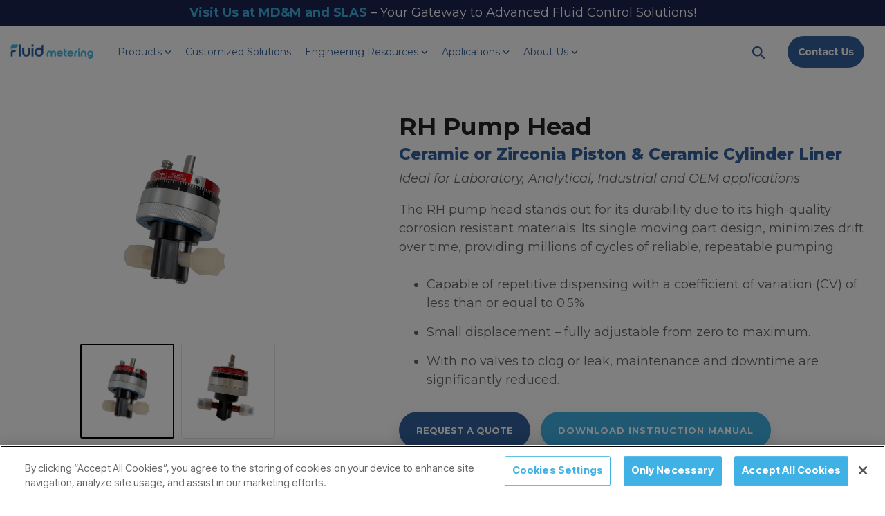

--- FILE ---
content_type: text/css
request_url: https://www.fluidmetering.com/hubfs/hub_generated/template_assets/1/165811974998/1768570412120/template_main-head.min.css
body_size: 16364
content:
body{background-color:#fff;-webkit-font-smoothing:antialiased;-moz-osx-font-smoothing:grayscale}p{margin-bottom:1rem;margin-top:0}a:focus,a:hover{text-decoration:none}h1,h2,h3,h4,h5,h6{margin-bottom:.5rem;margin-top:0}strong{font-weight:700}code{vertical-align:bottom}ol,ul{margin-bottom:1.5rem;margin-top:1.5rem}ol ol,ol ul,ul ol,ul ul{margin-bottom:0;margin-top:0}blockquote{margin-bottom:1.5rem;margin-top:1.5rem;padding-left:15px}:focus{outline:none}.user-is-tabbing :focus{-webkit-box-shadow:0 0 3px 3px rgba(2,114,252,.7);box-shadow:0 0 3px 3px rgba(2,114,252,.7);outline:none}.disable-focus-styles :focus{outline:none}html{font-size:18px}body{font-family:Inter Tight}body,p{font-size:18px;font-weight:400}p{color:#666;font-family:Montserrat;font-style:normal;letter-spacing:0;line-height:1.5em;text-decoration:none;text-transform:none}@media(max-width:992px){p{font-size:16px}}li{color:#666;font-family:Montserrat;font-size:16px;font-style:normal;font-weight:400;letter-spacing:0;line-height:1.5em;margin-bottom:15px;text-decoration:none;text-transform:none}@media(max-width:992px){li{font-size:16px}}blockquote,blockquote p{border-left:4px solid #f37121;color:#666;font-family:Montserrat;font-size:24px;font-style:normal;font-weight:400;letter-spacing:0;line-height:1.2em;padding-left:25px;text-decoration:none;text-transform:none}@media(max-width:992px){blockquote,blockquote p{font-size:18px}}a{color:#40b1e5}a:focus,a:hover{color:#f37121}a:active{color:#40b1e5}h1{color:#222;font-family:Montserrat;font-size:65px;font-style:normal;font-weight:700;letter-spacing:0;line-height:1.1em;text-decoration:none;text-transform:none}@media(max-width:992px){h1{font-size:50px}}h2{color:#222;font-family:Montserrat;font-size:45px;font-style:normal;font-weight:700;letter-spacing:0;line-height:1.1em;text-decoration:none;text-transform:none}@media(max-width:992px){h2{font-size:33px}}h3{color:#222;font-family:Montserrat;font-size:37px;font-style:normal;font-weight:700;letter-spacing:0;line-height:1.1em;text-decoration:none;text-transform:none}@media(max-width:992px){h3{font-size:27px}}h4{color:#222;font-family:Montserrat;font-size:28px;font-style:normal;font-weight:400;letter-spacing:0;line-height:1.1em;text-decoration:none;text-transform:none}@media(max-width:992px){h4{font-size:23px}}h5{font-size:21px;text-transform:none}h5,h6{color:#222;font-family:Montserrat;font-style:normal;font-weight:400;letter-spacing:0;line-height:1.1em;text-decoration:none}h6{font-size:16px;text-transform:uppercase}.hhs-header-menu .hs-menu-wrapper.hs-menu-flow-horizontal>ul li a,.hhs-lang-switch .lang_list_class li a,.hhs-top-bar .hs-menu-wrapper.hs-menu-flow-horizontal>ul li a{font-family:Montserrat;font-size:18px;font-style:normal;font-weight:400;letter-spacing:0;text-decoration:none;text-transform:none}.hhs-foot-nav-col .hs-menu-wrapper.hs-menu-flow-horizontal>ul li a{font-family:Montserrat;font-size:16px;font-style:normal;font-weight:400;letter-spacing:0;text-decoration:none;text-transform:none}.hhs-foot-base-nav .hs-menu-wrapper.hs-menu-flow-horizontal>ul li a,.hhs-foot-nav-col .hs-menu-wrapper.hs-menu-flow-horizontal>ul li.hs-item-has-children ul.hs-menu-children-wrapper li a{font-size:14.4px!important}html{box-sizing:border-box;-ms-overflow-style:scrollbar}*,:after,:before{box-sizing:inherit}.container,.container-fluid{margin-left:auto;margin-right:auto;padding-left:15px;padding-right:15px;width:100%}.row{display:-ms-flexbox;display:flex;-ms-flex-wrap:wrap;flex-wrap:wrap;margin-left:-15px;margin-right:-15px}.no-gutters{margin-left:0;margin-right:0}.no-gutters>.col,.no-gutters>[class*=col-]{padding-left:0;padding-right:0}.col,.col-1,.col-10,.col-11,.col-12,.col-2,.col-3,.col-4,.col-5,.col-6,.col-7,.col-8,.col-9,.col-auto,.col-lg,.col-lg-1,.col-lg-10,.col-lg-11,.col-lg-12,.col-lg-2,.col-lg-3,.col-lg-4,.col-lg-5,.col-lg-6,.col-lg-7,.col-lg-8,.col-lg-9,.col-lg-auto,.col-md,.col-md-1,.col-md-10,.col-md-11,.col-md-12,.col-md-2,.col-md-3,.col-md-4,.col-md-5,.col-md-6,.col-md-7,.col-md-8,.col-md-9,.col-md-auto,.col-sm,.col-sm-1,.col-sm-10,.col-sm-11,.col-sm-12,.col-sm-2,.col-sm-3,.col-sm-4,.col-sm-5,.col-sm-6,.col-sm-7,.col-sm-8,.col-sm-9,.col-sm-auto,.col-xl,.col-xl-1,.col-xl-10,.col-xl-11,.col-xl-12,.col-xl-2,.col-xl-3,.col-xl-4,.col-xl-5,.col-xl-6,.col-xl-7,.col-xl-8,.col-xl-9,.col-xl-auto{padding-left:15px;padding-right:15px;position:relative;width:100%}.col{-ms-flex-preferred-size:0;flex-basis:0;-ms-flex-positive:1;flex-grow:1;max-width:100%}.col-auto{-ms-flex:0 0 auto;flex:0 0 auto;max-width:100%;width:auto}.col-1{-ms-flex:0 0 8.333333%;flex:0 0 8.333333%;max-width:8.333333%}.col-2{-ms-flex:0 0 16.666667%;flex:0 0 16.666667%;max-width:16.666667%}.col-3{-ms-flex:0 0 25%;flex:0 0 25%;max-width:25%}.col-4{-ms-flex:0 0 33.333333%;flex:0 0 33.333333%;max-width:33.333333%}.col-5{-ms-flex:0 0 41.666667%;flex:0 0 41.666667%;max-width:41.666667%}.col-6{-ms-flex:0 0 50%;flex:0 0 50%;max-width:50%}.col-7{-ms-flex:0 0 58.333333%;flex:0 0 58.333333%;max-width:58.333333%}.col-8{-ms-flex:0 0 66.666667%;flex:0 0 66.666667%;max-width:66.666667%}.col-9{-ms-flex:0 0 75%;flex:0 0 75%;max-width:75%}.col-10{-ms-flex:0 0 83.333333%;flex:0 0 83.333333%;max-width:83.333333%}.col-11{-ms-flex:0 0 91.666667%;flex:0 0 91.666667%;max-width:91.666667%}.col-12{-ms-flex:0 0 100%;flex:0 0 100%;max-width:100%}.col-5-even{-ms-flex:0 0 20%;flex:0 0 20%;max-width:20%}.order-first{-ms-flex-order:-1;order:-1}.order-last{-ms-flex-order:13;order:13}.order-0{-ms-flex-order:0;order:0}.order-1{-ms-flex-order:1;order:1}.order-2{-ms-flex-order:2;order:2}.order-3{-ms-flex-order:3;order:3}.order-4{-ms-flex-order:4;order:4}.order-5{-ms-flex-order:5;order:5}.order-6{-ms-flex-order:6;order:6}.order-7{-ms-flex-order:7;order:7}.order-8{-ms-flex-order:8;order:8}.order-9{-ms-flex-order:9;order:9}.order-10{-ms-flex-order:10;order:10}.order-11{-ms-flex-order:11;order:11}.order-12{-ms-flex-order:12;order:12}.offset-1{margin-left:8.333333%}.offset-2{margin-left:16.666667%}.offset-3{margin-left:25%}.offset-4{margin-left:33.333333%}.offset-5{margin-left:41.666667%}.offset-6{margin-left:50%}.offset-7{margin-left:58.333333%}.offset-8{margin-left:66.666667%}.offset-9{margin-left:75%}.offset-10{margin-left:83.333333%}.offset-11{margin-left:91.666667%}@media (min-width:576px){.col-sm{-ms-flex-preferred-size:0;flex-basis:0;-ms-flex-positive:1;flex-grow:1;max-width:100%}.col-sm-auto{-ms-flex:0 0 auto;flex:0 0 auto;max-width:100%;width:auto}.col-sm-1{-ms-flex:0 0 8.333333%;flex:0 0 8.333333%;max-width:8.333333%}.col-sm-2{-ms-flex:0 0 16.666667%;flex:0 0 16.666667%;max-width:16.666667%}.col-sm-3{-ms-flex:0 0 25%;flex:0 0 25%;max-width:25%}.col-sm-4{-ms-flex:0 0 33.333333%;flex:0 0 33.333333%;max-width:33.333333%}.col-sm-5{-ms-flex:0 0 41.666667%;flex:0 0 41.666667%;max-width:41.666667%}.col-sm-6{-ms-flex:0 0 50%;flex:0 0 50%;max-width:50%}.col-sm-7{-ms-flex:0 0 58.333333%;flex:0 0 58.333333%;max-width:58.333333%}.col-sm-8{-ms-flex:0 0 66.666667%;flex:0 0 66.666667%;max-width:66.666667%}.col-sm-9{-ms-flex:0 0 75%;flex:0 0 75%;max-width:75%}.col-sm-10{-ms-flex:0 0 83.333333%;flex:0 0 83.333333%;max-width:83.333333%}.col-sm-11{-ms-flex:0 0 91.666667%;flex:0 0 91.666667%;max-width:91.666667%}.col-sm-12{-ms-flex:0 0 100%;flex:0 0 100%;max-width:100%}.order-sm-first{-ms-flex-order:-1;order:-1}.order-sm-last{-ms-flex-order:13;order:13}.order-sm-0{-ms-flex-order:0;order:0}.order-sm-1{-ms-flex-order:1;order:1}.order-sm-2{-ms-flex-order:2;order:2}.order-sm-3{-ms-flex-order:3;order:3}.order-sm-4{-ms-flex-order:4;order:4}.order-sm-5{-ms-flex-order:5;order:5}.order-sm-6{-ms-flex-order:6;order:6}.order-sm-7{-ms-flex-order:7;order:7}.order-sm-8{-ms-flex-order:8;order:8}.order-sm-9{-ms-flex-order:9;order:9}.order-sm-10{-ms-flex-order:10;order:10}.order-sm-11{-ms-flex-order:11;order:11}.order-sm-12{-ms-flex-order:12;order:12}.offset-sm-0{margin-left:0}.offset-sm-1{margin-left:8.333333%}.offset-sm-2{margin-left:16.666667%}.offset-sm-3{margin-left:25%}.offset-sm-4{margin-left:33.333333%}.offset-sm-5{margin-left:41.666667%}.offset-sm-6{margin-left:50%}.offset-sm-7{margin-left:58.333333%}.offset-sm-8{margin-left:66.666667%}.offset-sm-9{margin-left:75%}.offset-sm-10{margin-left:83.333333%}.offset-sm-11{margin-left:91.666667%}}@media (min-width:768px){.col-md{-ms-flex-preferred-size:0;flex-basis:0;-ms-flex-positive:1;flex-grow:1;max-width:100%}.col-md-auto{-ms-flex:0 0 auto;flex:0 0 auto;max-width:100%;width:auto}.col-md-1{-ms-flex:0 0 8.333333%;flex:0 0 8.333333%;max-width:8.333333%}.col-md-2{-ms-flex:0 0 16.666667%;flex:0 0 16.666667%;max-width:16.666667%}.col-md-3{-ms-flex:0 0 25%;flex:0 0 25%;max-width:25%}.col-md-4{-ms-flex:0 0 33.333333%;flex:0 0 33.333333%;max-width:33.333333%}.col-md-5{-ms-flex:0 0 41.666667%;flex:0 0 41.666667%;max-width:41.666667%}.col-md-6{-ms-flex:0 0 50%;flex:0 0 50%;max-width:50%}.col-md-7{-ms-flex:0 0 58.333333%;flex:0 0 58.333333%;max-width:58.333333%}.col-md-8{-ms-flex:0 0 66.666667%;flex:0 0 66.666667%;max-width:66.666667%}.col-md-9{-ms-flex:0 0 75%;flex:0 0 75%;max-width:75%}.col-md-10{-ms-flex:0 0 83.333333%;flex:0 0 83.333333%;max-width:83.333333%}.col-md-11{-ms-flex:0 0 91.666667%;flex:0 0 91.666667%;max-width:91.666667%}.col-md-12{-ms-flex:0 0 100%;flex:0 0 100%;max-width:100%}.order-md-first{-ms-flex-order:-1;order:-1}.order-md-last{-ms-flex-order:13;order:13}.order-md-0{-ms-flex-order:0;order:0}.order-md-1{-ms-flex-order:1;order:1}.order-md-2{-ms-flex-order:2;order:2}.order-md-3{-ms-flex-order:3;order:3}.order-md-4{-ms-flex-order:4;order:4}.order-md-5{-ms-flex-order:5;order:5}.order-md-6{-ms-flex-order:6;order:6}.order-md-7{-ms-flex-order:7;order:7}.order-md-8{-ms-flex-order:8;order:8}.order-md-9{-ms-flex-order:9;order:9}.order-md-10{-ms-flex-order:10;order:10}.order-md-11{-ms-flex-order:11;order:11}.order-md-12{-ms-flex-order:12;order:12}.offset-md-0{margin-left:0}.offset-md-1{margin-left:8.333333%}.offset-md-2{margin-left:16.666667%}.offset-md-3{margin-left:25%}.offset-md-4{margin-left:33.333333%}.offset-md-5{margin-left:41.666667%}.offset-md-6{margin-left:50%}.offset-md-7{margin-left:58.333333%}.offset-md-8{margin-left:66.666667%}.offset-md-9{margin-left:75%}.offset-md-10{margin-left:83.333333%}.offset-md-11{margin-left:91.666667%}}@media (min-width:992px){.col-lg{-ms-flex-preferred-size:0;flex-basis:0;-ms-flex-positive:1;flex-grow:1;max-width:100%}.col-lg-auto{-ms-flex:0 0 auto;flex:0 0 auto;max-width:100%;width:auto}.col-lg-1{-ms-flex:0 0 8.333333%;flex:0 0 8.333333%;max-width:8.333333%}.col-lg-2{-ms-flex:0 0 16.666667%;flex:0 0 16.666667%;max-width:16.666667%}.col-lg-5-even{-ms-flex:0 0 20%;flex:0 0 20%;max-width:20%}.col-lg-3{-ms-flex:0 0 25%;flex:0 0 25%;max-width:25%}.col-lg-4{-ms-flex:0 0 33.333333%;flex:0 0 33.333333%;max-width:33.333333%}.col-lg-5{-ms-flex:0 0 41.666667%;flex:0 0 41.666667%;max-width:41.666667%}.col-lg-6{-ms-flex:0 0 50%;flex:0 0 50%;max-width:50%}.col-lg-7{-ms-flex:0 0 58.333333%;flex:0 0 58.333333%;max-width:58.333333%}.col-lg-8{-ms-flex:0 0 66.666667%;flex:0 0 66.666667%;max-width:66.666667%}.col-lg-9{-ms-flex:0 0 75%;flex:0 0 75%;max-width:75%}.col-lg-10{-ms-flex:0 0 83.333333%;flex:0 0 83.333333%;max-width:83.333333%}.col-lg-11{-ms-flex:0 0 91.666667%;flex:0 0 91.666667%;max-width:91.666667%}.col-lg-12{-ms-flex:0 0 100%;flex:0 0 100%;max-width:100%}.order-lg-first{-ms-flex-order:-1;order:-1}.order-lg-last{-ms-flex-order:13;order:13}.order-lg-0{-ms-flex-order:0;order:0}.order-lg-1{-ms-flex-order:1;order:1}.order-lg-2{-ms-flex-order:2;order:2}.order-lg-3{-ms-flex-order:3;order:3}.order-lg-4{-ms-flex-order:4;order:4}.order-lg-5{-ms-flex-order:5;order:5}.order-lg-6{-ms-flex-order:6;order:6}.order-lg-7{-ms-flex-order:7;order:7}.order-lg-8{-ms-flex-order:8;order:8}.order-lg-9{-ms-flex-order:9;order:9}.order-lg-10{-ms-flex-order:10;order:10}.order-lg-11{-ms-flex-order:11;order:11}.order-lg-12{-ms-flex-order:12;order:12}.offset-lg-0{margin-left:0}.offset-lg-1{margin-left:8.333333%}.offset-lg-2{margin-left:16.666667%}.offset-lg-3{margin-left:25%}.offset-lg-4{margin-left:33.333333%}.offset-lg-5{margin-left:41.666667%}.offset-lg-6{margin-left:50%}.offset-lg-7{margin-left:58.333333%}.offset-lg-8{margin-left:66.666667%}.offset-lg-9{margin-left:75%}.offset-lg-10{margin-left:83.333333%}.offset-lg-11{margin-left:91.666667%}}@media (min-width:1200px){.col-xl{-ms-flex-preferred-size:0;flex-basis:0;-ms-flex-positive:1;flex-grow:1;max-width:100%}.col-xl-auto{-ms-flex:0 0 auto;flex:0 0 auto;max-width:100%;width:auto}.col-xl-1{-ms-flex:0 0 8.333333%;flex:0 0 8.333333%;max-width:8.333333%}.col-xl-2{-ms-flex:0 0 16.666667%;flex:0 0 16.666667%;max-width:16.666667%}.col-xl-3{-ms-flex:0 0 25%;flex:0 0 25%;max-width:25%}.col-xl-4{-ms-flex:0 0 33.333333%;flex:0 0 33.333333%;max-width:33.333333%}.col-xl-5{-ms-flex:0 0 41.666667%;flex:0 0 41.666667%;max-width:41.666667%}.col-xl-6{-ms-flex:0 0 50%;flex:0 0 50%;max-width:50%}.col-xl-7{-ms-flex:0 0 58.333333%;flex:0 0 58.333333%;max-width:58.333333%}.col-xl-8{-ms-flex:0 0 66.666667%;flex:0 0 66.666667%;max-width:66.666667%}.col-xl-9{-ms-flex:0 0 75%;flex:0 0 75%;max-width:75%}.col-xl-10{-ms-flex:0 0 83.333333%;flex:0 0 83.333333%;max-width:83.333333%}.col-xl-11{-ms-flex:0 0 91.666667%;flex:0 0 91.666667%;max-width:91.666667%}.col-xl-12{-ms-flex:0 0 100%;flex:0 0 100%;max-width:100%}.order-xl-first{-ms-flex-order:-1;order:-1}.order-xl-last{-ms-flex-order:13;order:13}.order-xl-0{-ms-flex-order:0;order:0}.order-xl-1{-ms-flex-order:1;order:1}.order-xl-2{-ms-flex-order:2;order:2}.order-xl-3{-ms-flex-order:3;order:3}.order-xl-4{-ms-flex-order:4;order:4}.order-xl-5{-ms-flex-order:5;order:5}.order-xl-6{-ms-flex-order:6;order:6}.order-xl-7{-ms-flex-order:7;order:7}.order-xl-8{-ms-flex-order:8;order:8}.order-xl-9{-ms-flex-order:9;order:9}.order-xl-10{-ms-flex-order:10;order:10}.order-xl-11{-ms-flex-order:11;order:11}.order-xl-12{-ms-flex-order:12;order:12}.offset-xl-0{margin-left:0}.offset-xl-1{margin-left:8.333333%}.offset-xl-2{margin-left:16.666667%}.offset-xl-3{margin-left:25%}.offset-xl-4{margin-left:33.333333%}.offset-xl-5{margin-left:41.666667%}.offset-xl-6{margin-left:50%}.offset-xl-7{margin-left:58.333333%}.offset-xl-8{margin-left:66.666667%}.offset-xl-9{margin-left:75%}.offset-xl-10{margin-left:83.333333%}.offset-xl-11{margin-left:91.666667%}}.d-none{display:none!important}.d-inline{display:inline!important}.d-inline-block{display:inline-block!important}.d-block{display:block!important}.d-table{display:table!important}.d-table-row{display:table-row!important}.d-table-cell{display:table-cell!important}.d-flex{display:-ms-flexbox!important;display:flex!important}.d-inline-flex{display:-ms-inline-flexbox!important;display:inline-flex!important}@media (min-width:576px){.d-sm-none{display:none!important}.d-sm-inline{display:inline!important}.d-sm-inline-block{display:inline-block!important}.d-sm-block{display:block!important}.d-sm-table{display:table!important}.d-sm-table-row{display:table-row!important}.d-sm-table-cell{display:table-cell!important}.d-sm-flex{display:-ms-flexbox!important;display:flex!important}.d-sm-inline-flex{display:-ms-inline-flexbox!important;display:inline-flex!important}}@media (min-width:768px){.d-md-none{display:none!important}.d-md-inline{display:inline!important}.d-md-inline-block{display:inline-block!important}.d-md-block{display:block!important}.d-md-table{display:table!important}.d-md-table-row{display:table-row!important}.d-md-table-cell{display:table-cell!important}.d-md-flex{display:-ms-flexbox!important;display:flex!important}.d-md-inline-flex{display:-ms-inline-flexbox!important;display:inline-flex!important}}@media (min-width:992px){.d-lg-none{display:none!important}.d-lg-inline{display:inline!important}.d-lg-inline-block{display:inline-block!important}.d-lg-block{display:block!important}.d-lg-table{display:table!important}.d-lg-table-row{display:table-row!important}.d-lg-table-cell{display:table-cell!important}.d-lg-flex{display:-ms-flexbox!important;display:flex!important}.d-lg-inline-flex{display:-ms-inline-flexbox!important;display:inline-flex!important}}@media (min-width:1200px){.d-xl-none{display:none!important}.d-xl-inline{display:inline!important}.d-xl-inline-block{display:inline-block!important}.d-xl-block{display:block!important}.d-xl-table{display:table!important}.d-xl-table-row{display:table-row!important}.d-xl-table-cell{display:table-cell!important}.d-xl-flex{display:-ms-flexbox!important;display:flex!important}.d-xl-inline-flex{display:-ms-inline-flexbox!important;display:inline-flex!important}}@media print{.d-print-none{display:none!important}.d-print-inline{display:inline!important}.d-print-inline-block{display:inline-block!important}.d-print-block{display:block!important}.d-print-table{display:table!important}.d-print-table-row{display:table-row!important}.d-print-table-cell{display:table-cell!important}.d-print-flex{display:-ms-flexbox!important;display:flex!important}.d-print-inline-flex{display:-ms-inline-flexbox!important;display:inline-flex!important}}.flex-row{-ms-flex-direction:row!important;flex-direction:row!important}.flex-column{-ms-flex-direction:column!important;flex-direction:column!important}.flex-row-reverse{-ms-flex-direction:row-reverse!important;flex-direction:row-reverse!important}.flex-column-reverse{-ms-flex-direction:column-reverse!important;flex-direction:column-reverse!important}.flex-wrap{-ms-flex-wrap:wrap!important;flex-wrap:wrap!important}.flex-nowrap{-ms-flex-wrap:nowrap!important;flex-wrap:nowrap!important}.flex-wrap-reverse{-ms-flex-wrap:wrap-reverse!important;flex-wrap:wrap-reverse!important}.flex-fill{-ms-flex:1 1 auto!important;flex:1 1 auto!important}.flex-grow-0{-ms-flex-positive:0!important;flex-grow:0!important}.flex-grow-1{-ms-flex-positive:1!important;flex-grow:1!important}.flex-shrink-0{-ms-flex-negative:0!important;flex-shrink:0!important}.flex-shrink-1{-ms-flex-negative:1!important;flex-shrink:1!important}.justify-content-start{-ms-flex-pack:start!important;justify-content:flex-start!important}.justify-content-end{-ms-flex-pack:end!important;justify-content:flex-end!important}.justify-content-center{-ms-flex-pack:center!important;justify-content:center!important}.justify-content-between{-ms-flex-pack:justify!important;justify-content:space-between!important}.justify-content-around{-ms-flex-pack:distribute!important;justify-content:space-around!important}.align-items-start{-ms-flex-align:start!important;align-items:flex-start!important}.align-items-end{-ms-flex-align:end!important;align-items:flex-end!important}.align-items-center{-ms-flex-align:center!important;align-items:center!important}.align-items-baseline{-ms-flex-align:baseline!important;align-items:baseline!important}.align-items-stretch{-ms-flex-align:stretch!important;align-items:stretch!important}.align-content-start{-ms-flex-line-pack:start!important;align-content:flex-start!important}.align-content-end{-ms-flex-line-pack:end!important;align-content:flex-end!important}.align-content-center{-ms-flex-line-pack:center!important;align-content:center!important}.align-content-between{-ms-flex-line-pack:justify!important;align-content:space-between!important}.align-content-around{-ms-flex-line-pack:distribute!important;align-content:space-around!important}.align-content-stretch{-ms-flex-line-pack:stretch!important;align-content:stretch!important}.align-self-auto{-ms-flex-item-align:auto!important;align-self:auto!important}.align-self-start{-ms-flex-item-align:start!important;align-self:flex-start!important}.align-self-end{-ms-flex-item-align:end!important;align-self:flex-end!important}.align-self-center{-ms-flex-item-align:center!important;align-self:center!important}.align-self-baseline{-ms-flex-item-align:baseline!important;align-self:baseline!important}.align-self-stretch{-ms-flex-item-align:stretch!important;align-self:stretch!important}@media (min-width:576px){.flex-sm-row{-ms-flex-direction:row!important;flex-direction:row!important}.flex-sm-column{-ms-flex-direction:column!important;flex-direction:column!important}.flex-sm-row-reverse{-ms-flex-direction:row-reverse!important;flex-direction:row-reverse!important}.flex-sm-column-reverse{-ms-flex-direction:column-reverse!important;flex-direction:column-reverse!important}.flex-sm-wrap{-ms-flex-wrap:wrap!important;flex-wrap:wrap!important}.flex-sm-nowrap{-ms-flex-wrap:nowrap!important;flex-wrap:nowrap!important}.flex-sm-wrap-reverse{-ms-flex-wrap:wrap-reverse!important;flex-wrap:wrap-reverse!important}.flex-sm-fill{-ms-flex:1 1 auto!important;flex:1 1 auto!important}.flex-sm-grow-0{-ms-flex-positive:0!important;flex-grow:0!important}.flex-sm-grow-1{-ms-flex-positive:1!important;flex-grow:1!important}.flex-sm-shrink-0{-ms-flex-negative:0!important;flex-shrink:0!important}.flex-sm-shrink-1{-ms-flex-negative:1!important;flex-shrink:1!important}.justify-content-sm-start{-ms-flex-pack:start!important;justify-content:flex-start!important}.justify-content-sm-end{-ms-flex-pack:end!important;justify-content:flex-end!important}.justify-content-sm-center{-ms-flex-pack:center!important;justify-content:center!important}.justify-content-sm-between{-ms-flex-pack:justify!important;justify-content:space-between!important}.justify-content-sm-around{-ms-flex-pack:distribute!important;justify-content:space-around!important}.align-items-sm-start{-ms-flex-align:start!important;align-items:flex-start!important}.align-items-sm-end{-ms-flex-align:end!important;align-items:flex-end!important}.align-items-sm-center{-ms-flex-align:center!important;align-items:center!important}.align-items-sm-baseline{-ms-flex-align:baseline!important;align-items:baseline!important}.align-items-sm-stretch{-ms-flex-align:stretch!important;align-items:stretch!important}.align-content-sm-start{-ms-flex-line-pack:start!important;align-content:flex-start!important}.align-content-sm-end{-ms-flex-line-pack:end!important;align-content:flex-end!important}.align-content-sm-center{-ms-flex-line-pack:center!important;align-content:center!important}.align-content-sm-between{-ms-flex-line-pack:justify!important;align-content:space-between!important}.align-content-sm-around{-ms-flex-line-pack:distribute!important;align-content:space-around!important}.align-content-sm-stretch{-ms-flex-line-pack:stretch!important;align-content:stretch!important}.align-self-sm-auto{-ms-flex-item-align:auto!important;align-self:auto!important}.align-self-sm-start{-ms-flex-item-align:start!important;align-self:flex-start!important}.align-self-sm-end{-ms-flex-item-align:end!important;align-self:flex-end!important}.align-self-sm-center{-ms-flex-item-align:center!important;align-self:center!important}.align-self-sm-baseline{-ms-flex-item-align:baseline!important;align-self:baseline!important}.align-self-sm-stretch{-ms-flex-item-align:stretch!important;align-self:stretch!important}}@media (min-width:768px){.flex-md-row{-ms-flex-direction:row!important;flex-direction:row!important}.flex-md-column{-ms-flex-direction:column!important;flex-direction:column!important}.flex-md-row-reverse{-ms-flex-direction:row-reverse!important;flex-direction:row-reverse!important}.flex-md-column-reverse{-ms-flex-direction:column-reverse!important;flex-direction:column-reverse!important}.flex-md-wrap{-ms-flex-wrap:wrap!important;flex-wrap:wrap!important}.flex-md-nowrap{-ms-flex-wrap:nowrap!important;flex-wrap:nowrap!important}.flex-md-wrap-reverse{-ms-flex-wrap:wrap-reverse!important;flex-wrap:wrap-reverse!important}.flex-md-fill{-ms-flex:1 1 auto!important;flex:1 1 auto!important}.flex-md-grow-0{-ms-flex-positive:0!important;flex-grow:0!important}.flex-md-grow-1{-ms-flex-positive:1!important;flex-grow:1!important}.flex-md-shrink-0{-ms-flex-negative:0!important;flex-shrink:0!important}.flex-md-shrink-1{-ms-flex-negative:1!important;flex-shrink:1!important}.justify-content-md-start{-ms-flex-pack:start!important;justify-content:flex-start!important}.justify-content-md-end{-ms-flex-pack:end!important;justify-content:flex-end!important}.justify-content-md-center{-ms-flex-pack:center!important;justify-content:center!important}.justify-content-md-between{-ms-flex-pack:justify!important;justify-content:space-between!important}.justify-content-md-around{-ms-flex-pack:distribute!important;justify-content:space-around!important}.align-items-md-start{-ms-flex-align:start!important;align-items:flex-start!important}.align-items-md-end{-ms-flex-align:end!important;align-items:flex-end!important}.align-items-md-center{-ms-flex-align:center!important;align-items:center!important}.align-items-md-baseline{-ms-flex-align:baseline!important;align-items:baseline!important}.align-items-md-stretch{-ms-flex-align:stretch!important;align-items:stretch!important}.align-content-md-start{-ms-flex-line-pack:start!important;align-content:flex-start!important}.align-content-md-end{-ms-flex-line-pack:end!important;align-content:flex-end!important}.align-content-md-center{-ms-flex-line-pack:center!important;align-content:center!important}.align-content-md-between{-ms-flex-line-pack:justify!important;align-content:space-between!important}.align-content-md-around{-ms-flex-line-pack:distribute!important;align-content:space-around!important}.align-content-md-stretch{-ms-flex-line-pack:stretch!important;align-content:stretch!important}.align-self-md-auto{-ms-flex-item-align:auto!important;align-self:auto!important}.align-self-md-start{-ms-flex-item-align:start!important;align-self:flex-start!important}.align-self-md-end{-ms-flex-item-align:end!important;align-self:flex-end!important}.align-self-md-center{-ms-flex-item-align:center!important;align-self:center!important}.align-self-md-baseline{-ms-flex-item-align:baseline!important;align-self:baseline!important}.align-self-md-stretch{-ms-flex-item-align:stretch!important;align-self:stretch!important}}@media (min-width:992px){.flex-lg-row{-ms-flex-direction:row!important;flex-direction:row!important}.flex-lg-column{-ms-flex-direction:column!important;flex-direction:column!important}.flex-lg-row-reverse{-ms-flex-direction:row-reverse!important;flex-direction:row-reverse!important}.flex-lg-column-reverse{-ms-flex-direction:column-reverse!important;flex-direction:column-reverse!important}.flex-lg-wrap{-ms-flex-wrap:wrap!important;flex-wrap:wrap!important}.flex-lg-nowrap{-ms-flex-wrap:nowrap!important;flex-wrap:nowrap!important}.flex-lg-wrap-reverse{-ms-flex-wrap:wrap-reverse!important;flex-wrap:wrap-reverse!important}.flex-lg-fill{-ms-flex:1 1 auto!important;flex:1 1 auto!important}.flex-lg-grow-0{-ms-flex-positive:0!important;flex-grow:0!important}.flex-lg-grow-1{-ms-flex-positive:1!important;flex-grow:1!important}.flex-lg-shrink-0{-ms-flex-negative:0!important;flex-shrink:0!important}.flex-lg-shrink-1{-ms-flex-negative:1!important;flex-shrink:1!important}.justify-content-lg-start{-ms-flex-pack:start!important;justify-content:flex-start!important}.justify-content-lg-end{-ms-flex-pack:end!important;justify-content:flex-end!important}.justify-content-lg-center{-ms-flex-pack:center!important;justify-content:center!important}.justify-content-lg-between{-ms-flex-pack:justify!important;justify-content:space-between!important}.justify-content-lg-around{-ms-flex-pack:distribute!important;justify-content:space-around!important}.align-items-lg-start{-ms-flex-align:start!important;align-items:flex-start!important}.align-items-lg-end{-ms-flex-align:end!important;align-items:flex-end!important}.align-items-lg-center{-ms-flex-align:center!important;align-items:center!important}.align-items-lg-baseline{-ms-flex-align:baseline!important;align-items:baseline!important}.align-items-lg-stretch{-ms-flex-align:stretch!important;align-items:stretch!important}.align-content-lg-start{-ms-flex-line-pack:start!important;align-content:flex-start!important}.align-content-lg-end{-ms-flex-line-pack:end!important;align-content:flex-end!important}.align-content-lg-center{-ms-flex-line-pack:center!important;align-content:center!important}.align-content-lg-between{-ms-flex-line-pack:justify!important;align-content:space-between!important}.align-content-lg-around{-ms-flex-line-pack:distribute!important;align-content:space-around!important}.align-content-lg-stretch{-ms-flex-line-pack:stretch!important;align-content:stretch!important}.align-self-lg-auto{-ms-flex-item-align:auto!important;align-self:auto!important}.align-self-lg-start{-ms-flex-item-align:start!important;align-self:flex-start!important}.align-self-lg-end{-ms-flex-item-align:end!important;align-self:flex-end!important}.align-self-lg-center{-ms-flex-item-align:center!important;align-self:center!important}.align-self-lg-baseline{-ms-flex-item-align:baseline!important;align-self:baseline!important}.align-self-lg-stretch{-ms-flex-item-align:stretch!important;align-self:stretch!important}}@media (min-width:1200px){.flex-xl-row{-ms-flex-direction:row!important;flex-direction:row!important}.flex-xl-column{-ms-flex-direction:column!important;flex-direction:column!important}.flex-xl-row-reverse{-ms-flex-direction:row-reverse!important;flex-direction:row-reverse!important}.flex-xl-column-reverse{-ms-flex-direction:column-reverse!important;flex-direction:column-reverse!important}.flex-xl-wrap{-ms-flex-wrap:wrap!important;flex-wrap:wrap!important}.flex-xl-nowrap{-ms-flex-wrap:nowrap!important;flex-wrap:nowrap!important}.flex-xl-wrap-reverse{-ms-flex-wrap:wrap-reverse!important;flex-wrap:wrap-reverse!important}.flex-xl-fill{-ms-flex:1 1 auto!important;flex:1 1 auto!important}.flex-xl-grow-0{-ms-flex-positive:0!important;flex-grow:0!important}.flex-xl-grow-1{-ms-flex-positive:1!important;flex-grow:1!important}.flex-xl-shrink-0{-ms-flex-negative:0!important;flex-shrink:0!important}.flex-xl-shrink-1{-ms-flex-negative:1!important;flex-shrink:1!important}.justify-content-xl-start{-ms-flex-pack:start!important;justify-content:flex-start!important}.justify-content-xl-end{-ms-flex-pack:end!important;justify-content:flex-end!important}.justify-content-xl-center{-ms-flex-pack:center!important;justify-content:center!important}.justify-content-xl-between{-ms-flex-pack:justify!important;justify-content:space-between!important}.justify-content-xl-around{-ms-flex-pack:distribute!important;justify-content:space-around!important}.align-items-xl-start{-ms-flex-align:start!important;align-items:flex-start!important}.align-items-xl-end{-ms-flex-align:end!important;align-items:flex-end!important}.align-items-xl-center{-ms-flex-align:center!important;align-items:center!important}.align-items-xl-baseline{-ms-flex-align:baseline!important;align-items:baseline!important}.align-items-xl-stretch{-ms-flex-align:stretch!important;align-items:stretch!important}.align-content-xl-start{-ms-flex-line-pack:start!important;align-content:flex-start!important}.align-content-xl-end{-ms-flex-line-pack:end!important;align-content:flex-end!important}.align-content-xl-center{-ms-flex-line-pack:center!important;align-content:center!important}.align-content-xl-between{-ms-flex-line-pack:justify!important;align-content:space-between!important}.align-content-xl-around{-ms-flex-line-pack:distribute!important;align-content:space-around!important}.align-content-xl-stretch{-ms-flex-line-pack:stretch!important;align-content:stretch!important}.align-self-xl-auto{-ms-flex-item-align:auto!important;align-self:auto!important}.align-self-xl-start{-ms-flex-item-align:start!important;align-self:flex-start!important}.align-self-xl-end{-ms-flex-item-align:end!important;align-self:flex-end!important}.align-self-xl-center{-ms-flex-item-align:center!important;align-self:center!important}.align-self-xl-baseline{-ms-flex-item-align:baseline!important;align-self:baseline!important}.align-self-xl-stretch{-ms-flex-item-align:stretch!important;align-self:stretch!important}}.m-0{margin:0!important}.mt-0,.my-0{margin-top:0!important}.mr-0,.mx-0{margin-right:0!important}.mb-0,.my-0{margin-bottom:0!important}.ml-0,.mx-0{margin-left:0!important}.m-1{margin:.25rem!important}.mt-1,.my-1{margin-top:.25rem!important}.mr-1,.mx-1{margin-right:.25rem!important}.mb-1,.my-1{margin-bottom:.25rem!important}.ml-1,.mx-1{margin-left:.25rem!important}.m-2{margin:.5rem!important}.mt-2,.my-2{margin-top:.5rem!important}.mr-2,.mx-2{margin-right:.5rem!important}.mb-2,.my-2{margin-bottom:.5rem!important}.ml-2,.mx-2{margin-left:.5rem!important}.m-3{margin:1rem!important}.mt-3,.my-3{margin-top:1rem!important}.mr-3,.mx-3{margin-right:1rem!important}.mb-3,.my-3{margin-bottom:1rem!important}.ml-3,.mx-3{margin-left:1rem!important}.m-4{margin:1.5rem!important}.mt-4,.my-4{margin-top:1.5rem!important}.mr-4,.mx-4{margin-right:1.5rem!important}.mb-4,.my-4{margin-bottom:1.5rem!important}.ml-4,.mx-4{margin-left:1.5rem!important}.m-5{margin:3rem!important}.mt-5,.my-5{margin-top:3rem!important}.mr-5,.mx-5{margin-right:3rem!important}.mb-5,.my-5{margin-bottom:3rem!important}.ml-5,.mx-5{margin-left:3rem!important}.p-0{padding:0!important}.pt-0,.py-0{padding-top:0!important}.pr-0,.px-0{padding-right:0!important}.pb-0,.py-0{padding-bottom:0!important}.pl-0,.px-0{padding-left:0!important}.p-1{padding:.25rem!important}.pt-1,.py-1{padding-top:.25rem!important}.pr-1,.px-1{padding-right:.25rem!important}.pb-1,.py-1{padding-bottom:.25rem!important}.pl-1,.px-1{padding-left:.25rem!important}.p-2{padding:.5rem!important}.pt-2,.py-2{padding-top:.5rem!important}.pr-2,.px-2{padding-right:.5rem!important}.pb-2,.py-2{padding-bottom:.5rem!important}.pl-2,.px-2{padding-left:.5rem!important}.p-3{padding:1rem!important}.pt-3,.py-3{padding-top:1rem!important}.pr-3,.px-3{padding-right:1rem!important}.pb-3,.py-3{padding-bottom:1rem!important}.pl-3,.px-3{padding-left:1rem!important}.p-4{padding:1.5rem!important}.pt-4,.py-4{padding-top:1.5rem!important}.pr-4,.px-4{padding-right:1.5rem!important}.pb-4,.py-4{padding-bottom:1.5rem!important}.pl-4,.px-4{padding-left:1.5rem!important}.p-5{padding:3rem!important}.pt-5,.py-5{padding-top:3rem!important}.pr-5,.px-5{padding-right:3rem!important}.pb-5,.py-5{padding-bottom:3rem!important}.pl-5,.px-5{padding-left:3rem!important}.m-n1{margin:-.25rem!important}.mt-n1,.my-n1{margin-top:-.25rem!important}.mr-n1,.mx-n1{margin-right:-.25rem!important}.mb-n1,.my-n1{margin-bottom:-.25rem!important}.ml-n1,.mx-n1{margin-left:-.25rem!important}.m-n2{margin:-.5rem!important}.mt-n2,.my-n2{margin-top:-.5rem!important}.mr-n2,.mx-n2{margin-right:-.5rem!important}.mb-n2,.my-n2{margin-bottom:-.5rem!important}.ml-n2,.mx-n2{margin-left:-.5rem!important}.m-n3{margin:-1rem!important}.mt-n3,.my-n3{margin-top:-1rem!important}.mr-n3,.mx-n3{margin-right:-1rem!important}.mb-n3,.my-n3{margin-bottom:-1rem!important}.ml-n3,.mx-n3{margin-left:-1rem!important}.m-n4{margin:-1.5rem!important}.mt-n4,.my-n4{margin-top:-1.5rem!important}.mr-n4,.mx-n4{margin-right:-1.5rem!important}.mb-n4,.my-n4{margin-bottom:-1.5rem!important}.ml-n4,.mx-n4{margin-left:-1.5rem!important}.m-n5{margin:-3rem!important}.mt-n5,.my-n5{margin-top:-3rem!important}.mr-n5,.mx-n5{margin-right:-3rem!important}.mb-n5,.my-n5{margin-bottom:-3rem!important}.ml-n5,.mx-n5{margin-left:-3rem!important}.m-auto{margin:auto!important}.mt-auto,.my-auto{margin-top:auto!important}.mr-auto,.mx-auto{margin-right:auto!important}.mb-auto,.my-auto{margin-bottom:auto!important}.ml-auto,.mx-auto{margin-left:auto!important}@media (min-width:576px){.m-sm-0{margin:0!important}.mt-sm-0,.my-sm-0{margin-top:0!important}.mr-sm-0,.mx-sm-0{margin-right:0!important}.mb-sm-0,.my-sm-0{margin-bottom:0!important}.ml-sm-0,.mx-sm-0{margin-left:0!important}.m-sm-1{margin:.25rem!important}.mt-sm-1,.my-sm-1{margin-top:.25rem!important}.mr-sm-1,.mx-sm-1{margin-right:.25rem!important}.mb-sm-1,.my-sm-1{margin-bottom:.25rem!important}.ml-sm-1,.mx-sm-1{margin-left:.25rem!important}.m-sm-2{margin:.5rem!important}.mt-sm-2,.my-sm-2{margin-top:.5rem!important}.mr-sm-2,.mx-sm-2{margin-right:.5rem!important}.mb-sm-2,.my-sm-2{margin-bottom:.5rem!important}.ml-sm-2,.mx-sm-2{margin-left:.5rem!important}.m-sm-3{margin:1rem!important}.mt-sm-3,.my-sm-3{margin-top:1rem!important}.mr-sm-3,.mx-sm-3{margin-right:1rem!important}.mb-sm-3,.my-sm-3{margin-bottom:1rem!important}.ml-sm-3,.mx-sm-3{margin-left:1rem!important}.m-sm-4{margin:1.5rem!important}.mt-sm-4,.my-sm-4{margin-top:1.5rem!important}.mr-sm-4,.mx-sm-4{margin-right:1.5rem!important}.mb-sm-4,.my-sm-4{margin-bottom:1.5rem!important}.ml-sm-4,.mx-sm-4{margin-left:1.5rem!important}.m-sm-5{margin:3rem!important}.mt-sm-5,.my-sm-5{margin-top:3rem!important}.mr-sm-5,.mx-sm-5{margin-right:3rem!important}.mb-sm-5,.my-sm-5{margin-bottom:3rem!important}.ml-sm-5,.mx-sm-5{margin-left:3rem!important}.p-sm-0{padding:0!important}.pt-sm-0,.py-sm-0{padding-top:0!important}.pr-sm-0,.px-sm-0{padding-right:0!important}.pb-sm-0,.py-sm-0{padding-bottom:0!important}.pl-sm-0,.px-sm-0{padding-left:0!important}.p-sm-1{padding:.25rem!important}.pt-sm-1,.py-sm-1{padding-top:.25rem!important}.pr-sm-1,.px-sm-1{padding-right:.25rem!important}.pb-sm-1,.py-sm-1{padding-bottom:.25rem!important}.pl-sm-1,.px-sm-1{padding-left:.25rem!important}.p-sm-2{padding:.5rem!important}.pt-sm-2,.py-sm-2{padding-top:.5rem!important}.pr-sm-2,.px-sm-2{padding-right:.5rem!important}.pb-sm-2,.py-sm-2{padding-bottom:.5rem!important}.pl-sm-2,.px-sm-2{padding-left:.5rem!important}.p-sm-3{padding:1rem!important}.pt-sm-3,.py-sm-3{padding-top:1rem!important}.pr-sm-3,.px-sm-3{padding-right:1rem!important}.pb-sm-3,.py-sm-3{padding-bottom:1rem!important}.pl-sm-3,.px-sm-3{padding-left:1rem!important}.p-sm-4{padding:1.5rem!important}.pt-sm-4,.py-sm-4{padding-top:1.5rem!important}.pr-sm-4,.px-sm-4{padding-right:1.5rem!important}.pb-sm-4,.py-sm-4{padding-bottom:1.5rem!important}.pl-sm-4,.px-sm-4{padding-left:1.5rem!important}.p-sm-5{padding:3rem!important}.pt-sm-5,.py-sm-5{padding-top:3rem!important}.pr-sm-5,.px-sm-5{padding-right:3rem!important}.pb-sm-5,.py-sm-5{padding-bottom:3rem!important}.pl-sm-5,.px-sm-5{padding-left:3rem!important}.m-sm-n1{margin:-.25rem!important}.mt-sm-n1,.my-sm-n1{margin-top:-.25rem!important}.mr-sm-n1,.mx-sm-n1{margin-right:-.25rem!important}.mb-sm-n1,.my-sm-n1{margin-bottom:-.25rem!important}.ml-sm-n1,.mx-sm-n1{margin-left:-.25rem!important}.m-sm-n2{margin:-.5rem!important}.mt-sm-n2,.my-sm-n2{margin-top:-.5rem!important}.mr-sm-n2,.mx-sm-n2{margin-right:-.5rem!important}.mb-sm-n2,.my-sm-n2{margin-bottom:-.5rem!important}.ml-sm-n2,.mx-sm-n2{margin-left:-.5rem!important}.m-sm-n3{margin:-1rem!important}.mt-sm-n3,.my-sm-n3{margin-top:-1rem!important}.mr-sm-n3,.mx-sm-n3{margin-right:-1rem!important}.mb-sm-n3,.my-sm-n3{margin-bottom:-1rem!important}.ml-sm-n3,.mx-sm-n3{margin-left:-1rem!important}.m-sm-n4{margin:-1.5rem!important}.mt-sm-n4,.my-sm-n4{margin-top:-1.5rem!important}.mr-sm-n4,.mx-sm-n4{margin-right:-1.5rem!important}.mb-sm-n4,.my-sm-n4{margin-bottom:-1.5rem!important}.ml-sm-n4,.mx-sm-n4{margin-left:-1.5rem!important}.m-sm-n5{margin:-3rem!important}.mt-sm-n5,.my-sm-n5{margin-top:-3rem!important}.mr-sm-n5,.mx-sm-n5{margin-right:-3rem!important}.mb-sm-n5,.my-sm-n5{margin-bottom:-3rem!important}.ml-sm-n5,.mx-sm-n5{margin-left:-3rem!important}.m-sm-auto{margin:auto!important}.mt-sm-auto,.my-sm-auto{margin-top:auto!important}.mr-sm-auto,.mx-sm-auto{margin-right:auto!important}.mb-sm-auto,.my-sm-auto{margin-bottom:auto!important}.ml-sm-auto,.mx-sm-auto{margin-left:auto!important}}@media (min-width:768px){.m-md-0{margin:0!important}.mt-md-0,.my-md-0{margin-top:0!important}.mr-md-0,.mx-md-0{margin-right:0!important}.mb-md-0,.my-md-0{margin-bottom:0!important}.ml-md-0,.mx-md-0{margin-left:0!important}.m-md-1{margin:.25rem!important}.mt-md-1,.my-md-1{margin-top:.25rem!important}.mr-md-1,.mx-md-1{margin-right:.25rem!important}.mb-md-1,.my-md-1{margin-bottom:.25rem!important}.ml-md-1,.mx-md-1{margin-left:.25rem!important}.m-md-2{margin:.5rem!important}.mt-md-2,.my-md-2{margin-top:.5rem!important}.mr-md-2,.mx-md-2{margin-right:.5rem!important}.mb-md-2,.my-md-2{margin-bottom:.5rem!important}.ml-md-2,.mx-md-2{margin-left:.5rem!important}.m-md-3{margin:1rem!important}.mt-md-3,.my-md-3{margin-top:1rem!important}.mr-md-3,.mx-md-3{margin-right:1rem!important}.mb-md-3,.my-md-3{margin-bottom:1rem!important}.ml-md-3,.mx-md-3{margin-left:1rem!important}.m-md-4{margin:1.5rem!important}.mt-md-4,.my-md-4{margin-top:1.5rem!important}.mr-md-4,.mx-md-4{margin-right:1.5rem!important}.mb-md-4,.my-md-4{margin-bottom:1.5rem!important}.ml-md-4,.mx-md-4{margin-left:1.5rem!important}.m-md-5{margin:3rem!important}.mt-md-5,.my-md-5{margin-top:3rem!important}.mr-md-5,.mx-md-5{margin-right:3rem!important}.mb-md-5,.my-md-5{margin-bottom:3rem!important}.ml-md-5,.mx-md-5{margin-left:3rem!important}.p-md-0{padding:0!important}.pt-md-0,.py-md-0{padding-top:0!important}.pr-md-0,.px-md-0{padding-right:0!important}.pb-md-0,.py-md-0{padding-bottom:0!important}.pl-md-0,.px-md-0{padding-left:0!important}.p-md-1{padding:.25rem!important}.pt-md-1,.py-md-1{padding-top:.25rem!important}.pr-md-1,.px-md-1{padding-right:.25rem!important}.pb-md-1,.py-md-1{padding-bottom:.25rem!important}.pl-md-1,.px-md-1{padding-left:.25rem!important}.p-md-2{padding:.5rem!important}.pt-md-2,.py-md-2{padding-top:.5rem!important}.pr-md-2,.px-md-2{padding-right:.5rem!important}.pb-md-2,.py-md-2{padding-bottom:.5rem!important}.pl-md-2,.px-md-2{padding-left:.5rem!important}.p-md-3{padding:1rem!important}.pt-md-3,.py-md-3{padding-top:1rem!important}.pr-md-3,.px-md-3{padding-right:1rem!important}.pb-md-3,.py-md-3{padding-bottom:1rem!important}.pl-md-3,.px-md-3{padding-left:1rem!important}.p-md-4{padding:1.5rem!important}.pt-md-4,.py-md-4{padding-top:1.5rem!important}.pr-md-4,.px-md-4{padding-right:1.5rem!important}.pb-md-4,.py-md-4{padding-bottom:1.5rem!important}.pl-md-4,.px-md-4{padding-left:1.5rem!important}.p-md-5{padding:3rem!important}.pt-md-5,.py-md-5{padding-top:3rem!important}.pr-md-5,.px-md-5{padding-right:3rem!important}.pb-md-5,.py-md-5{padding-bottom:3rem!important}.pl-md-5,.px-md-5{padding-left:3rem!important}.m-md-n1{margin:-.25rem!important}.mt-md-n1,.my-md-n1{margin-top:-.25rem!important}.mr-md-n1,.mx-md-n1{margin-right:-.25rem!important}.mb-md-n1,.my-md-n1{margin-bottom:-.25rem!important}.ml-md-n1,.mx-md-n1{margin-left:-.25rem!important}.m-md-n2{margin:-.5rem!important}.mt-md-n2,.my-md-n2{margin-top:-.5rem!important}.mr-md-n2,.mx-md-n2{margin-right:-.5rem!important}.mb-md-n2,.my-md-n2{margin-bottom:-.5rem!important}.ml-md-n2,.mx-md-n2{margin-left:-.5rem!important}.m-md-n3{margin:-1rem!important}.mt-md-n3,.my-md-n3{margin-top:-1rem!important}.mr-md-n3,.mx-md-n3{margin-right:-1rem!important}.mb-md-n3,.my-md-n3{margin-bottom:-1rem!important}.ml-md-n3,.mx-md-n3{margin-left:-1rem!important}.m-md-n4{margin:-1.5rem!important}.mt-md-n4,.my-md-n4{margin-top:-1.5rem!important}.mr-md-n4,.mx-md-n4{margin-right:-1.5rem!important}.mb-md-n4,.my-md-n4{margin-bottom:-1.5rem!important}.ml-md-n4,.mx-md-n4{margin-left:-1.5rem!important}.m-md-n5{margin:-3rem!important}.mt-md-n5,.my-md-n5{margin-top:-3rem!important}.mr-md-n5,.mx-md-n5{margin-right:-3rem!important}.mb-md-n5,.my-md-n5{margin-bottom:-3rem!important}.ml-md-n5,.mx-md-n5{margin-left:-3rem!important}.m-md-auto{margin:auto!important}.mt-md-auto,.my-md-auto{margin-top:auto!important}.mr-md-auto,.mx-md-auto{margin-right:auto!important}.mb-md-auto,.my-md-auto{margin-bottom:auto!important}.ml-md-auto,.mx-md-auto{margin-left:auto!important}}@media (min-width:992px){.m-lg-0{margin:0!important}.mt-lg-0,.my-lg-0{margin-top:0!important}.mr-lg-0,.mx-lg-0{margin-right:0!important}.mb-lg-0,.my-lg-0{margin-bottom:0!important}.ml-lg-0,.mx-lg-0{margin-left:0!important}.m-lg-1{margin:.25rem!important}.mt-lg-1,.my-lg-1{margin-top:.25rem!important}.mr-lg-1,.mx-lg-1{margin-right:.25rem!important}.mb-lg-1,.my-lg-1{margin-bottom:.25rem!important}.ml-lg-1,.mx-lg-1{margin-left:.25rem!important}.m-lg-2{margin:.5rem!important}.mt-lg-2,.my-lg-2{margin-top:.5rem!important}.mr-lg-2,.mx-lg-2{margin-right:.5rem!important}.mb-lg-2,.my-lg-2{margin-bottom:.5rem!important}.ml-lg-2,.mx-lg-2{margin-left:.5rem!important}.m-lg-3{margin:1rem!important}.mt-lg-3,.my-lg-3{margin-top:1rem!important}.mr-lg-3,.mx-lg-3{margin-right:1rem!important}.mb-lg-3,.my-lg-3{margin-bottom:1rem!important}.ml-lg-3,.mx-lg-3{margin-left:1rem!important}.m-lg-4{margin:1.5rem!important}.mt-lg-4,.my-lg-4{margin-top:1.5rem!important}.mr-lg-4,.mx-lg-4{margin-right:1.5rem!important}.mb-lg-4,.my-lg-4{margin-bottom:1.5rem!important}.ml-lg-4,.mx-lg-4{margin-left:1.5rem!important}.m-lg-5{margin:3rem!important}.mt-lg-5,.my-lg-5{margin-top:3rem!important}.mr-lg-5,.mx-lg-5{margin-right:3rem!important}.mb-lg-5,.my-lg-5{margin-bottom:3rem!important}.ml-lg-5,.mx-lg-5{margin-left:3rem!important}.p-lg-0{padding:0!important}.pt-lg-0,.py-lg-0{padding-top:0!important}.pr-lg-0,.px-lg-0{padding-right:0!important}.pb-lg-0,.py-lg-0{padding-bottom:0!important}.pl-lg-0,.px-lg-0{padding-left:0!important}.p-lg-1{padding:.25rem!important}.pt-lg-1,.py-lg-1{padding-top:.25rem!important}.pr-lg-1,.px-lg-1{padding-right:.25rem!important}.pb-lg-1,.py-lg-1{padding-bottom:.25rem!important}.pl-lg-1,.px-lg-1{padding-left:.25rem!important}.p-lg-2{padding:.5rem!important}.pt-lg-2,.py-lg-2{padding-top:.5rem!important}.pr-lg-2,.px-lg-2{padding-right:.5rem!important}.pb-lg-2,.py-lg-2{padding-bottom:.5rem!important}.pl-lg-2,.px-lg-2{padding-left:.5rem!important}.p-lg-3{padding:1rem!important}.pt-lg-3,.py-lg-3{padding-top:1rem!important}.pr-lg-3,.px-lg-3{padding-right:1rem!important}.pb-lg-3,.py-lg-3{padding-bottom:1rem!important}.pl-lg-3,.px-lg-3{padding-left:1rem!important}.p-lg-4{padding:1.5rem!important}.pt-lg-4,.py-lg-4{padding-top:1.5rem!important}.pr-lg-4,.px-lg-4{padding-right:1.5rem!important}.pb-lg-4,.py-lg-4{padding-bottom:1.5rem!important}.pl-lg-4,.px-lg-4{padding-left:1.5rem!important}.p-lg-5{padding:3rem!important}.pt-lg-5,.py-lg-5{padding-top:3rem!important}.pr-lg-5,.px-lg-5{padding-right:3rem!important}.pb-lg-5,.py-lg-5{padding-bottom:3rem!important}.pl-lg-5,.px-lg-5{padding-left:3rem!important}.m-lg-n1{margin:-.25rem!important}.mt-lg-n1,.my-lg-n1{margin-top:-.25rem!important}.mr-lg-n1,.mx-lg-n1{margin-right:-.25rem!important}.mb-lg-n1,.my-lg-n1{margin-bottom:-.25rem!important}.ml-lg-n1,.mx-lg-n1{margin-left:-.25rem!important}.m-lg-n2{margin:-.5rem!important}.mt-lg-n2,.my-lg-n2{margin-top:-.5rem!important}.mr-lg-n2,.mx-lg-n2{margin-right:-.5rem!important}.mb-lg-n2,.my-lg-n2{margin-bottom:-.5rem!important}.ml-lg-n2,.mx-lg-n2{margin-left:-.5rem!important}.m-lg-n3{margin:-1rem!important}.mt-lg-n3,.my-lg-n3{margin-top:-1rem!important}.mr-lg-n3,.mx-lg-n3{margin-right:-1rem!important}.mb-lg-n3,.my-lg-n3{margin-bottom:-1rem!important}.ml-lg-n3,.mx-lg-n3{margin-left:-1rem!important}.m-lg-n4{margin:-1.5rem!important}.mt-lg-n4,.my-lg-n4{margin-top:-1.5rem!important}.mr-lg-n4,.mx-lg-n4{margin-right:-1.5rem!important}.mb-lg-n4,.my-lg-n4{margin-bottom:-1.5rem!important}.ml-lg-n4,.mx-lg-n4{margin-left:-1.5rem!important}.m-lg-n5{margin:-3rem!important}.mt-lg-n5,.my-lg-n5{margin-top:-3rem!important}.mr-lg-n5,.mx-lg-n5{margin-right:-3rem!important}.mb-lg-n5,.my-lg-n5{margin-bottom:-3rem!important}.ml-lg-n5,.mx-lg-n5{margin-left:-3rem!important}.m-lg-auto{margin:auto!important}.mt-lg-auto,.my-lg-auto{margin-top:auto!important}.mr-lg-auto,.mx-lg-auto{margin-right:auto!important}.mb-lg-auto,.my-lg-auto{margin-bottom:auto!important}.ml-lg-auto,.mx-lg-auto{margin-left:auto!important}}@media (min-width:1200px){.m-xl-0{margin:0!important}.mt-xl-0,.my-xl-0{margin-top:0!important}.mr-xl-0,.mx-xl-0{margin-right:0!important}.mb-xl-0,.my-xl-0{margin-bottom:0!important}.ml-xl-0,.mx-xl-0{margin-left:0!important}.m-xl-1{margin:.25rem!important}.mt-xl-1,.my-xl-1{margin-top:.25rem!important}.mr-xl-1,.mx-xl-1{margin-right:.25rem!important}.mb-xl-1,.my-xl-1{margin-bottom:.25rem!important}.ml-xl-1,.mx-xl-1{margin-left:.25rem!important}.m-xl-2{margin:.5rem!important}.mt-xl-2,.my-xl-2{margin-top:.5rem!important}.mr-xl-2,.mx-xl-2{margin-right:.5rem!important}.mb-xl-2,.my-xl-2{margin-bottom:.5rem!important}.ml-xl-2,.mx-xl-2{margin-left:.5rem!important}.m-xl-3{margin:1rem!important}.mt-xl-3,.my-xl-3{margin-top:1rem!important}.mr-xl-3,.mx-xl-3{margin-right:1rem!important}.mb-xl-3,.my-xl-3{margin-bottom:1rem!important}.ml-xl-3,.mx-xl-3{margin-left:1rem!important}.m-xl-4{margin:1.5rem!important}.mt-xl-4,.my-xl-4{margin-top:1.5rem!important}.mr-xl-4,.mx-xl-4{margin-right:1.5rem!important}.mb-xl-4,.my-xl-4{margin-bottom:1.5rem!important}.ml-xl-4,.mx-xl-4{margin-left:1.5rem!important}.m-xl-5{margin:3rem!important}.mt-xl-5,.my-xl-5{margin-top:3rem!important}.mr-xl-5,.mx-xl-5{margin-right:3rem!important}.mb-xl-5,.my-xl-5{margin-bottom:3rem!important}.ml-xl-5,.mx-xl-5{margin-left:3rem!important}.p-xl-0{padding:0!important}.pt-xl-0,.py-xl-0{padding-top:0!important}.pr-xl-0,.px-xl-0{padding-right:0!important}.pb-xl-0,.py-xl-0{padding-bottom:0!important}.pl-xl-0,.px-xl-0{padding-left:0!important}.p-xl-1{padding:.25rem!important}.pt-xl-1,.py-xl-1{padding-top:.25rem!important}.pr-xl-1,.px-xl-1{padding-right:.25rem!important}.pb-xl-1,.py-xl-1{padding-bottom:.25rem!important}.pl-xl-1,.px-xl-1{padding-left:.25rem!important}.p-xl-2{padding:.5rem!important}.pt-xl-2,.py-xl-2{padding-top:.5rem!important}.pr-xl-2,.px-xl-2{padding-right:.5rem!important}.pb-xl-2,.py-xl-2{padding-bottom:.5rem!important}.pl-xl-2,.px-xl-2{padding-left:.5rem!important}.p-xl-3{padding:1rem!important}.pt-xl-3,.py-xl-3{padding-top:1rem!important}.pr-xl-3,.px-xl-3{padding-right:1rem!important}.pb-xl-3,.py-xl-3{padding-bottom:1rem!important}.pl-xl-3,.px-xl-3{padding-left:1rem!important}.p-xl-4{padding:1.5rem!important}.pt-xl-4,.py-xl-4{padding-top:1.5rem!important}.pr-xl-4,.px-xl-4{padding-right:1.5rem!important}.pb-xl-4,.py-xl-4{padding-bottom:1.5rem!important}.pl-xl-4,.px-xl-4{padding-left:1.5rem!important}.p-xl-5{padding:3rem!important}.pt-xl-5,.py-xl-5{padding-top:3rem!important}.pr-xl-5,.px-xl-5{padding-right:3rem!important}.pb-xl-5,.py-xl-5{padding-bottom:3rem!important}.pl-xl-5,.px-xl-5{padding-left:3rem!important}.m-xl-n1{margin:-.25rem!important}.mt-xl-n1,.my-xl-n1{margin-top:-.25rem!important}.mr-xl-n1,.mx-xl-n1{margin-right:-.25rem!important}.mb-xl-n1,.my-xl-n1{margin-bottom:-.25rem!important}.ml-xl-n1,.mx-xl-n1{margin-left:-.25rem!important}.m-xl-n2{margin:-.5rem!important}.mt-xl-n2,.my-xl-n2{margin-top:-.5rem!important}.mr-xl-n2,.mx-xl-n2{margin-right:-.5rem!important}.mb-xl-n2,.my-xl-n2{margin-bottom:-.5rem!important}.ml-xl-n2,.mx-xl-n2{margin-left:-.5rem!important}.m-xl-n3{margin:-1rem!important}.mt-xl-n3,.my-xl-n3{margin-top:-1rem!important}.mr-xl-n3,.mx-xl-n3{margin-right:-1rem!important}.mb-xl-n3,.my-xl-n3{margin-bottom:-1rem!important}.ml-xl-n3,.mx-xl-n3{margin-left:-1rem!important}.m-xl-n4{margin:-1.5rem!important}.mt-xl-n4,.my-xl-n4{margin-top:-1.5rem!important}.mr-xl-n4,.mx-xl-n4{margin-right:-1.5rem!important}.mb-xl-n4,.my-xl-n4{margin-bottom:-1.5rem!important}.ml-xl-n4,.mx-xl-n4{margin-left:-1.5rem!important}.m-xl-n5{margin:-3rem!important}.mt-xl-n5,.my-xl-n5{margin-top:-3rem!important}.mr-xl-n5,.mx-xl-n5{margin-right:-3rem!important}.mb-xl-n5,.my-xl-n5{margin-bottom:-3rem!important}.ml-xl-n5,.mx-xl-n5{margin-left:-3rem!important}.m-xl-auto{margin:auto!important}.mt-xl-auto,.my-xl-auto{margin-top:auto!important}.mr-xl-auto,.mx-xl-auto{margin-right:auto!important}.mb-xl-auto,.my-xl-auto{margin-bottom:auto!important}.ml-xl-auto,.mx-xl-auto{margin-left:auto!important}}.row-fluid{width:100%;*zoom:1}.row-fluid:after,.row-fluid:before{content:"";display:table}.row-fluid:after{clear:both}.row-fluid [class*=span]{-webkit-box-sizing:border-box;-moz-box-sizing:border-box;-ms-box-sizing:border-box;box-sizing:border-box;display:block;float:left;margin-left:2.127659574%;*margin-left:2.0744680846382977%;min-height:28px;width:100%}.row-fluid [class*=span]:first-child{margin-left:0}.row-fluid .span12{width:99.99999998999999%;*width:99.94680850063828%}.row-fluid .span11{width:91.489361693%;*width:91.4361702036383%}.row-fluid .span10{width:82.97872339599999%;*width:82.92553190663828%}.row-fluid .span9{width:74.468085099%;*width:74.4148936096383%}.row-fluid .span8{width:65.95744680199999%;*width:65.90425531263828%}.row-fluid .span7{width:57.446808505%;*width:57.3936170156383%}.row-fluid .span6{width:48.93617020799999%;*width:48.88297871863829%}.row-fluid .span5{width:40.425531911%;*width:40.3723404216383%}.row-fluid .span4{width:31.914893614%;*width:31.8617021246383%}.row-fluid .span3{width:23.404255317%;*width:23.3510638276383%}.row-fluid .span2{width:14.89361702%;*width:14.8404255306383%}.row-fluid .span1{width:6.382978723%;*width:6.329787233638298%}.container-fluid{*zoom:1}.container-fluid:after,.container-fluid:before{content:"";display:table}.container-fluid:after{clear:both}.container-fluid.no-gutters{padding-left:0;padding-right:0}.container-slim{display:block!important;float:none!important;margin-left:auto!important;margin-right:auto!important;padding-left:15px;padding-right:15px}@media (max-width:767px){.row-fluid{width:100%}.row-fluid [class*=span]{display:block;float:none;margin-left:0;width:auto}}@media (min-width:922px) and (max-width:1139px){.row-fluid{width:100%;*zoom:1}.row-fluid:after,.row-fluid:before{content:"";display:table}.row-fluid:after{clear:both}.row-fluid [class*=span]{-webkit-box-sizing:border-box;-moz-box-sizing:border-box;-ms-box-sizing:border-box;box-sizing:border-box;display:block;float:left;margin-left:2.762430939%;*margin-left:2.709239449638298%;min-height:28px;width:100%}.row-fluid [class*=span]:first-child{margin-left:0}.row-fluid .span12{width:99.999999993%;*width:99.9468085036383%}.row-fluid .span11{width:91.436464082%;*width:91.38327259263829%}.row-fluid .span10{width:82.87292817100001%;*width:82.8197366816383%}.row-fluid .span9{width:74.30939226%;*width:74.25620077063829%}.row-fluid .span8{width:65.74585634900001%;*width:65.6926648596383%}.row-fluid .span7{width:57.182320438000005%;*width:57.129128948638304%}.row-fluid .span6{width:48.618784527%;*width:48.5655930376383%}.row-fluid .span5{width:40.055248616%;*width:40.0020571266383%}.row-fluid .span4{width:31.491712705%;*width:31.4385212156383%}.row-fluid .span3{width:22.928176794%;*width:22.874985304638297%}.row-fluid .span2{width:14.364640883%;*width:14.311449393638298%}.row-fluid .span1{width:5.801104972%;*width:5.747913482638298%}}@media (min-width:1280px){.row-fluid{width:100%;*zoom:1}.row-fluid:after,.row-fluid:before{content:"";display:table}.row-fluid:after{clear:both}.row-fluid [class*=span]{-webkit-box-sizing:border-box;-moz-box-sizing:border-box;-ms-box-sizing:border-box;box-sizing:border-box;display:block;float:left;margin-left:2.564102564%;*margin-left:2.510911074638298%;min-height:28px;width:100%}.row-fluid [class*=span]:first-child{margin-left:0}.row-fluid .span12{width:100%;*width:99.94680851063829%}.row-fluid .span11{width:91.45299145300001%;*width:91.3997999636383%}.row-fluid .span10{width:82.905982906%;*width:82.8527914166383%}.row-fluid .span9{width:74.358974359%;*width:74.30578286963829%}.row-fluid .span8{width:65.81196581200001%;*width:65.7587743226383%}.row-fluid .span7{width:57.264957265%;*width:57.2117657756383%}.row-fluid .span6{width:48.717948718%;*width:48.6647572286383%}.row-fluid .span5{width:40.170940171000005%;*width:40.117748681638304%}.row-fluid .span4{width:31.623931624%;*width:31.5707401346383%}.row-fluid .span3{width:23.076923077%;*width:23.0237315876383%}.row-fluid .span2{width:14.529914530000001%;*width:14.4767230406383%}.row-fluid .span1{width:5.982905983%;*width:5.929714493638298%}}.clearfix{*zoom:1}.clearfix:after,.clearfix:before{content:"";display:table}.clearfix:after{clear:both}.hide{display:none}.show{display:block}.hidden,.invisible{visibility:hidden}.hidden{display:none}.hidden-desktop,.visible-phone,.visible-tablet{display:none!important}@media (max-width:767px){.visible-phone{display:inherit!important}.hidden-phone{display:none!important}.hidden-desktop{display:inherit!important}.visible-desktop{display:none!important}}@media (min-width:922px) and (max-width:1139px){.visible-tablet{display:inherit!important}.hidden-tablet{display:none!important}.hidden-desktop{display:inherit!important}.visible-desktop{display:none!important}}html{line-height:1.15;-webkit-text-size-adjust:100%}body{margin:0}main{display:block}hr{box-sizing:content-box;overflow:visible}pre{font-family:monospace,monospace;font-size:1em}a{background-color:transparent}a:hover{text-decoration:none}abbr[title]{border-bottom:none;text-decoration:underline;text-decoration:underline dotted}b,strong{font-weight:bolder}code,kbd,samp{font-family:monospace,monospace;font-size:1em}small{font-size:80%}sub,sup{font-size:75%;line-height:0;position:relative;vertical-align:baseline}sub{bottom:-.25em}sup{top:-.5em}img{border-style:none;height:auto;vertical-align:bottom}button,input,optgroup,select,textarea{font-family:inherit;font-size:100%;line-height:1.15;margin:0}button,input{overflow:visible}button,select{text-transform:none}[type=button],[type=reset],[type=submit],button{-webkit-appearance:button}[type=button]::-moz-focus-inner,[type=reset]::-moz-focus-inner,[type=submit]::-moz-focus-inner,button::-moz-focus-inner{border-style:none;padding:0}[type=button]:-moz-focusring,[type=reset]:-moz-focusring,[type=submit]:-moz-focusring,button:-moz-focusring{outline:1px dotted ButtonText}fieldset{padding:.35em .75em .625em}legend{box-sizing:border-box;color:inherit;display:table;max-width:100%;padding:0;white-space:normal}progress{vertical-align:baseline}textarea{overflow:auto}[type=checkbox],[type=radio]{box-sizing:border-box;padding:0}[type=number]::-webkit-inner-spin-button,[type=number]::-webkit-outer-spin-button{height:auto}[type=search]{-webkit-appearance:textfield;outline-offset:-2px}[type=search]::-webkit-search-decoration{-webkit-appearance:none}::-webkit-file-upload-button{-webkit-appearance:button;font:inherit}details{display:block}summary{display:list-item}[hidden],template{display:none}.screen-reader-text{clip:rect(1px,1px,1px,1px);height:1px;overflow:hidden;position:absolute!important;width:1px}.dnd-section .widget-type-cell{padding-left:0;padding-right:0}@media (min-width:922px){.dnd_area-module-1-vertical-alignment{display:block!important}}@media (max-width:923px){.dnd-section .widget-type-cell{padding-left:0;padding-right:0}}@import compass/utilities img{border:0;max-width:100%;-ms-interpolation-mode:bicubic;vertical-align:bottom}video{height:auto;max-width:100%}.hs-responsive-embed{height:auto;overflow:hidden;padding-left:0;padding-right:0;padding-top:0;position:relative}.hs-responsive-embed embed,.hs-responsive-embed iframe,.hs-responsive-embed object{border:0;height:100%;width:100%}.hs-responsive-embed,.hs-responsive-embed.hs-responsive-embed-vimeo,.hs-responsive-embed.hs-responsive-embed-wistia,.hs-responsive-embed.hs-responsive-embed-youtube{padding-bottom:2%}.hs-responsive-embed.hs-responsive-embed-instagram{padding-bottom:116.01%}.hs-responsive-embed.hs-responsive-embed-pinterest{height:auto;overflow:visible;padding:0}.hs-responsive-embed.hs-responsive-embed-pinterest iframe{height:auto;position:static;width:auto}iframe[src^="http://www.slideshare.net/slideshow/embed_code/"]{max-width:100%;width:100%}@media (max-width:568px){iframe{max-width:100%}}input[type=color],input[type=date],input[type=datetime-local],input[type=datetime],input[type=email],input[type=month],input[type=number],input[type=password],input[type=search],input[type=tel],input[type=text],input[type=time],input[type=url],input[type=week],select,textarea{-webkit-box-sizing:border-box;-moz-box-sizing:border-box;box-sizing:border-box;display:inline-block;padding:6px;width:100%}.hs-menu-wrapper ul{padding:0}.hs-menu-wrapper.hs-menu-flow-horizontal ul{list-style:none;margin:0}.hs-menu-wrapper.hs-menu-flow-horizontal>ul{display:inline-block;margin-bottom:20px}.hs-menu-wrapper.hs-menu-flow-horizontal>ul:before{content:" ";display:table}.hs-menu-wrapper.hs-menu-flow-horizontal>ul:after{clear:both;content:" ";display:table}.hs-menu-wrapper.hs-menu-flow-horizontal>ul li.hs-menu-depth-1{float:left}.hs-menu-wrapper.hs-menu-flow-horizontal>ul li a{display:inline-block;max-width:140px;overflow:hidden;padding:10px 20px;text-decoration:none;text-overflow:ellipsis;white-space:nowrap}.hs-menu-wrapper.hs-menu-flow-horizontal>ul li.hs-item-has-children{position:relative}.hs-menu-wrapper.hs-menu-flow-horizontal>ul li.hs-item-has-children ul.hs-menu-children-wrapper{left:0;opacity:0;position:absolute;-webkit-transition:opacity .4s;visibility:hidden;z-index:10}.hs-menu-wrapper.hs-menu-flow-horizontal>ul li.hs-item-has-children ul.hs-menu-children-wrapper li a{display:block;overflow:hidden;text-overflow:ellipsis;white-space:nowrap;width:140px}.hs-menu-wrapper.hs-menu-flow-horizontal>ul li.hs-item-has-children ul.hs-menu-children-wrapper li.hs-item-has-children ul.hs-menu-children-wrapper{left:180px;top:0}.hs-menu-wrapper.hs-menu-flow-horizontal>ul li.hs-item-has-children:hover>ul.hs-menu-children-wrapper{opacity:1;visibility:visible}.row-fluid-wrapper:last-child .hs-menu-wrapper.hs-menu-flow-horizontal>ul{margin-bottom:0}.hs-menu-wrapper.hs-menu-flow-horizontal.hs-menu-show-active-branch{margin-bottom:20px;min-height:7em;position:relative}.hs-menu-wrapper.hs-menu-flow-horizontal.hs-menu-show-active-branch>ul{margin-bottom:0}.hs-menu-wrapper.hs-menu-flow-horizontal.hs-menu-show-active-branch>ul li.hs-item-has-children{position:static}.hs-menu-wrapper.hs-menu-flow-horizontal.hs-menu-show-active-branch>ul li.hs-item-has-children ul.hs-menu-children-wrapper{display:none}.hs-menu-wrapper.hs-menu-flow-horizontal.hs-menu-show-active-branch>ul li.hs-item-has-children.active-branch>ul.hs-menu-children-wrapper{display:block;opacity:1;visibility:visible}.hs-menu-wrapper.hs-menu-flow-horizontal.hs-menu-show-active-branch>ul li.hs-item-has-children.active-branch>ul.hs-menu-children-wrapper:before{content:" ";display:table}.hs-menu-wrapper.hs-menu-flow-horizontal.hs-menu-show-active-branch>ul li.hs-item-has-children.active-branch>ul.hs-menu-children-wrapper:after{clear:both;content:" ";display:table}.hs-menu-wrapper.hs-menu-flow-horizontal.hs-menu-show-active-branch>ul li.hs-item-has-children.active-branch>ul.hs-menu-children-wrapper>li{float:left}.hs-menu-wrapper.hs-menu-flow-horizontal.hs-menu-show-active-branch>ul li.hs-item-has-children.active-branch>ul.hs-menu-children-wrapper>li a{display:inline-block;max-width:140px;overflow:hidden;padding:10px 20px;text-decoration:none;text-overflow:ellipsis;white-space:nowrap;width:auto}.hs-menu-wrapper.hs-menu-flow-vertical{width:100%}.hs-menu-wrapper.hs-menu-flow-vertical ul{list-style:none;margin:0}.hs-menu-wrapper.hs-menu-flow-vertical li a{display:block;overflow:hidden;text-overflow:ellipsis;white-space:nowrap;width:140px}.hs-menu-wrapper.hs-menu-flow-vertical>ul{margin-bottom:20px}.hs-menu-wrapper.hs-menu-flow-vertical>ul li.hs-menu-depth-1>a{width:auto}.hs-menu-wrapper.hs-menu-flow-vertical>ul li a{padding:10px 20px;text-decoration:none}.hs-menu-wrapper.hs-menu-flow-vertical>ul li.hs-item-has-children{position:relative}.hs-menu-wrapper.hs-menu-flow-vertical>ul li.hs-item-has-children ul.hs-menu-children-wrapper{left:180px;opacity:0;position:absolute;top:0;-webkit-transition:opacity .4s;visibility:hidden;z-index:10}.hs-menu-wrapper.hs-menu-flow-vertical>ul li.hs-item-has-children:hover>ul.hs-menu-children-wrapper{opacity:1;visibility:visible}.hs-menu-wrapper.hs-menu-flow-vertical.hs-menu-show-active-branch li a{min-width:140px;width:auto}.hs-menu-wrapper.hs-menu-flow-vertical.hs-menu-show-active-branch>ul{max-width:100%;overflow:hidden}.hs-menu-wrapper.hs-menu-flow-vertical.hs-menu-show-active-branch>ul li.hs-item-has-children ul.hs-menu-children-wrapper{display:none}.hs-menu-wrapper.hs-menu-flow-vertical.hs-menu-show-active-branch>ul li.hs-item-has-children.active-branch>ul.hs-menu-children-wrapper,.hs-menu-wrapper.hs-menu-flow-vertical.hs-menu-show-active-branch>ul li.hs-item-has-children.active-branch>ul.hs-menu-children-wrapper>li.hs-item-has-children>ul.hs-menu-children-wrapper{display:block;opacity:1;position:static;visibility:visible}.hs-menu-wrapper.hs-menu-flow-vertical.hs-menu-show-active-branch li.hs-menu-depth-2>a{padding-left:4em}.hs-menu-wrapper.hs-menu-flow-vertical.hs-menu-show-active-branch li.hs-menu-depth-3>a{padding-left:6em}.hs-menu-wrapper.hs-menu-flow-vertical.hs-menu-show-active-branch li.hs-menu-depth-4>a{padding-left:8em}.hs-menu-wrapper.hs-menu-flow-vertical.hs-menu-show-active-branch li.hs-menu-depth-5>a{padding-left:140px}.hs-menu-wrapper.hs-menu-not-show-active-branch li.hs-menu-depth-1 ul{box-shadow:0 1px 3px rgba(0,0,0,.18);-webkit-box-shadow:0 1px 3px rgba(0,0,0,.18);-moz-box-shadow:0 1px 3px rgba(0,0,0,.18)}@media (max-width:568px){.hs-menu-wrapper,.hs-menu-wrapper *{-webkit-box-sizing:border-box;-moz-box-sizing:border-box;box-sizing:border-box;display:block;width:100%}.hs-menu-wrapper.hs-menu-flow-horizontal ul{display:block;list-style:none;margin:0}.hs-menu-wrapper.hs-menu-flow-horizontal>ul{display:block}.hs-menu-wrapper.hs-menu-flow-horizontal>ul li.hs-menu-depth-1{float:none}.hs-menu-wrapper.hs-menu-flow-horizontal.hs-menu-show-active-branch>ul li.hs-item-has-children.active-branch>ul.hs-menu-children-wrapper>li a,.hs-menu-wrapper.hs-menu-flow-horizontal>ul li a,.hs-menu-wrapper.hs-menu-flow-horizontal>ul li.hs-item-has-children ul.hs-menu-children-wrapper li a{display:block;max-width:100%;width:100%}}.hs-menu-wrapper.hs-menu-flow-horizontal.no-flyouts>ul li.hs-item-has-children ul.hs-menu-children-wrapper,.hs-menu-wrapper.hs-menu-flow-vertical.no-flyouts>ul li.hs-item-has-children ul.hs-menu-children-wrapper{opacity:1;visibility:visible}.widget-type-space{visibility:hidden}.hs-author-listing-header{margin:0 0 .75em}.hs-author-social-links{display:inline-block}.hs-author-social-links a.hs-author-social-link{background-repeat:no-repeat;background-size:24px 24px;border:0;display:inline-block;height:24px;line-height:24px;text-indent:-99999px;width:24px}.hs-author-social-links a.hs-author-social-link.hs-social-facebook{background-image:url(//static.hubspot.com/final/img/common/icons/social/facebook-24x24.png)}.hs-author-social-links a.hs-author-social-link.hs-social-linkedin{background-image:url(//static.hubspot.com/final/img/common/icons/social/linkedin-24x24.png)}.hs-author-social-links a.hs-author-social-link.hs-social-twitter{background-image:url(//static.hubspot.com/final/img/common/icons/social/twitter-24x24.png)}.hs-author-social-links a.hs-author-social-link.hs-social-google-plus{background-image:url(//static.hubspot.com/final/img/common/icons/social/googleplus-24x24.png)}.hs_cos_wrapper_type_image_slider{display:block;overflow:hidden}.hs_cos_flex-container a:active,.hs_cos_flex-container a:focus,.hs_cos_flex-slider a:active,.hs_cos_flex-slider a:focus{outline:none}.hs_cos_flex-control-nav,.hs_cos_flex-direction-nav,.hs_cos_flex-slides{list-style:none;margin:0;padding:0}.hs_cos_flex-slider{margin:0;padding:0}.hs_cos_flex-slider .hs_cos_flex-slides>li{-webkit-backface-visibility:hidden;display:none;position:relative}.hs_cos_flex-slider .hs_cos_flex-slides img{border-radius:0;display:block;width:100%}.hs_cos_flex-pauseplay span{text-transform:capitalize}.hs_cos_flex-slides:after{clear:both;content:".";display:block;height:0;line-height:0;visibility:hidden}html[xmlns] .hs_cos_flex-slides{display:block}* html .hs_cos_flex-slides{height:1%}.hs_cos_flex-slider{background:#fff;border:0;-webkit-border-radius:4px;-moz-border-radius:4px;-o-border-radius:4px;border-radius:4px;margin:0 0 60px;position:relative;zoom:1}.hs_cos_flex-viewport{max-height:2000px;-webkit-transition:all 1s ease;-moz-transition:all 1s ease;transition:all 1s ease}.loading .hs_cos_flex-viewport{max-height:300px}.hs_cos_flex-slider .hs_cos_flex-slides{zoom:1}.carousel li{margin-right:5px}.hs_cos_flex-direction-nav{*height:0}.hs_cos_flex-direction-nav a{background:url(//static.hsappstatic.net/content_shared_assets/static-1.3935/img/bg_direction_nav.png) no-repeat 0 0;cursor:pointer;display:block;height:30px;margin:-20px 0 0;opacity:0;position:absolute;text-indent:-9999px;top:50%;-webkit-transition:all .3s ease;width:30px;z-index:10}.hs_cos_flex-direction-nav .hs_cos_flex-next{background-position:100% 0;right:-36px}.hs_cos_flex-direction-nav .hs_cos_flex-prev{left:-36px}.hs_cos_flex-slider:hover .hs_cos_flex-next{opacity:.8;right:5px}.hs_cos_flex-slider:hover .hs_cos_flex-prev{left:5px;opacity:.8}.hs_cos_flex-slider:hover .hs_cos_flex-next:hover,.hs_cos_flex-slider:hover .hs_cos_flex-prev:hover{opacity:1}.hs_cos_flex-direction-nav .hs_cos_flex-disabled{cursor:default;filter:alpha(opacity=30);opacity:.3!important}.hs_cos_flex_thumbnavs-direction-nav{*height:0;list-style:none;margin:0;padding:0}.hs_cos_flex_thumbnavs-direction-nav a{background:url(//static.hsappstatic.net/content_shared_assets/static-1.3935/img/bg_direction_nav.png) no-repeat 0 40%;cursor:pointer;display:block;height:140px;margin:-60px 0 0;opacity:1;position:absolute;text-indent:-9999px;top:50%;-webkit-transition:all .3s ease;width:30px;z-index:10}.hs_cos_flex_thumbnavs-direction-nav .hs_cos_flex_thumbnavs-next{background-position:100% 40%;right:0}.hs_cos_flex_thumbnavs-direction-nav .hs_cos_flex_thumbnavs-prev{left:0}.hs-cos-flex-slider-control-panel img{cursor:pointer}.hs-cos-flex-slider-control-panel img:hover{opacity:.8}.hs-cos-flex-slider-control-panel{margin-top:-30px}.hs_cos_flex-control-nav{bottom:-40px;position:absolute;text-align:center;width:100%}.hs_cos_flex-control-nav li{display:inline-block;*display:inline;margin:0 6px;zoom:1}.hs_cos_flex-control-paging li a{background:#666;background:rgba(0,0,0,.5);-webkit-border-radius:20px;-moz-border-radius:20px;-o-border-radius:20px;border-radius:20px;box-shadow:inset 0 0 3px rgba(0,0,0,.3);cursor:pointer;display:block;height:11px;text-indent:-9999px;width:11px}.hs_cos_flex-control-paging li a:hover{background:#333;background:rgba(0,0,0,.7)}.hs_cos_flex-control-paging li a.hs_cos_flex-active{background:#000;background:rgba(0,0,0,.9);cursor:default}.hs_cos_flex-control-thumbs{margin:5px 0 0;overflow:hidden;position:static}.hs_cos_flex-control-thumbs li{float:left;margin:0;width:25%}.hs_cos_flex-control-thumbs img{cursor:pointer;display:block;opacity:.7;width:100%}.hs_cos_flex-control-thumbs img:hover{opacity:1}.hs_cos_flex-control-thumbs .hs_cos_flex-active{cursor:default;opacity:1}@media screen and (max-width:860px){.hs_cos_flex-direction-nav .hs_cos_flex-prev{left:0;opacity:1}.hs_cos_flex-direction-nav .hs_cos_flex-next{opacity:1;right:0}}.hs_cos_flex-slider .caption{background-color:rgba(0,0,0,.5);bottom:0;font-size:2em;width:100%}.hs_cos_flex-slider .caption,.hs_cos_flex-slider .superimpose .caption{color:#fff;line-height:1.1em;padding:0 5%;position:absolute;text-align:center}.hs_cos_flex-slider .superimpose .caption{background-color:transparent;font-size:3em;top:40%;width:90%}@media (max-width:400px){.hs_cos_flex-slider .superimpose .caption{background-color:#000;color:#fff;font-size:2em;line-height:1.1em;padding:0 5%;position:static;text-align:center;top:40%;width:90%}#recaptcha_area table#recaptcha_table,#recaptcha_area table#recaptcha_table .recaptcha_r1_c1{width:300px!important}#recaptcha_area table#recaptcha_table .recaptcha_r4_c4{width:67px!important}#recaptcha_area table#recaptcha_table #recaptcha_image{width:280px!important}}.hs_cos_flex-slider h1,.hs_cos_flex-slider h2,.hs_cos_flex-slider h3,.hs_cos_flex-slider h4,.hs_cos_flex-slider h5,.hs_cos_flex-slider h6,.hs_cos_flex-slider p{color:#fff}.hs-gallery-thumbnails li{display:inline-block;margin:0 -4px 0 0;padding:0}.hs-gallery-thumbnails.fixed-height li img{border-width:0;margin:0;max-height:150px;padding:0}pre{overflow-x:auto}table pre{white-space:pre-wrap}.hs_cos_wrapper_type_header,.hs_cos_wrapper_type_page_footer,.hs_cos_wrapper_type_raw_html,.hs_cos_wrapper_type_raw_jinja,.hs_cos_wrapper_type_rich_text,.hs_cos_wrapper_type_section_header,.hs_cos_wrapper_type_text{word-wrap:break-word}@media print{*{background:transparent!important;box-shadow:none!important;color:#000!important;text-shadow:none!important}a,a:visited{text-decoration:underline}a[href]:after{content:" (" attr(href) ")"}abbr[title]:after{content:" (" attr(title) ")"}.ir a:after,a[href^="#"]:after,a[href^="javascript:"]:after{content:""}blockquote,pre{border:1px solid #999;page-break-inside:avoid}thead{display:table-header-group}img,tr{page-break-inside:avoid}img{max-width:100%!important}@page{margin:.5cm}h2,h3,p{orphans:3;widows:3}h2,h3{page-break-after:avoid}}*,:after,:before{-moz-box-sizing:border-box;-webkit-box-sizing:border-box;box-sizing:border-box}html{position:relative}body,html{margin:0;min-height:100%;padding:0}hr{background-color:#ccc;border:none;color:#ccc;height:0;height:1px}a{text-decoration:none;-webkit-transition:all .4s ease-in-out;transition:all .4s ease-in-out}::-moz-selection{background:#444;color:#fff;text-shadow:none}::selection{background:#444;color:#fff;text-shadow:none}table tr td img{max-width:none}.body-container-wrapper,.footer-container-wrapper .container-fluid,.header-container-wrapper{padding-left:0!important;padding-right:0!important}.footer-container-wrapper{position:relative;z-index:1}.header-container-wrapper{width:100%;z-index:9999}.header-container{position:relative;z-index:9999}.header-cta{margin-left:0;margin-top:9px;text-align:right!important}.hhs-header.sticky-menu.active{padding:5px 0!important}@media (max-width:922px){.sticky-menu .widget-type-cta{display:none}.sticky-menu .widget-type-logo img{margin:0}}.hhs-full-hero-vh{height:100vh!important}@media (max-width:575px){.hhs-full-hero-vh{height:auto!important}}.hhs-full-hero-vh .hhs-center-hero{padding:100px 0!important}.hhs-scroll-down{border:2px solid #fff;border-radius:50px;bottom:1%;height:50px;left:50%;opacity:.4;position:absolute;transform:translate(-50%,-50%);width:30px}.hhs-row-overlay{height:100%;width:100%;z-index:1}.hhs-row-overlay,.hhs-video-player{bottom:0;left:0;position:absolute;right:0;top:0}.hhs-video-player{display:block;overflow:hidden;z-index:0}.hs-embed-wrapper video,.jw-media video,.w-video-wrapper video{left:auto!important;transform:none!important}.parallax{background-repeat:no-repeat;background-size:100% auto}.hhs-text-content{margin:0 auto}.hhs-rich-text-in{clear:both}.hhs-image-grid img{margin-bottom:25px}.hhs-team-social-con i{font-size:18px;padding:5px}.hhs-pricing-option{text-align:center}.hhs-package-desc p{line-height:2.5em}.hhs-wave-con,.hhs-wave-con-top{color:#fff;overflow:hidden;position:relative;z-index:100}.hhs-wave-module,.hhs-wave-module svg{display:block;min-width:1366px;width:103%}.hhs-wave-module svg{transform:scaleX(-1)}.hhs-wave-con-top .hhs-wave-module svg{transform:scaleY(-1)}.hhs-wave-con .hhs-wave-module{margin-bottom:-1px}.hhs-wave-con-top .hhs-wave-module{margin-top:-2px}.hhs-wave-module svg{bottom:0}.hhs-clearfix:after,.hhs-clearfix:before,.hhs-container-fluid:after,.hhs-container-fluid:before,.hhs-container:after,.hhs-container:before{content:" ";display:table}.hhs-clearfix:after,.hhs-container-fluid:after,.hhs-container:after{clear:both}@keyframes scrollDown{0%{opacity:0;transform:translate(-50%)}30%{opacity:1}to{opacity:0;transform:translate(-50%,22px)}}@keyframes fadeIn{0%{opacity:0;transform:translate3d(0,-5%,0)}to{opacity:1;transform:translateZ(0)}}.hide{display:none!important}.hide-desktop{display:none}.show-desktop{display:block}@media (max-width:992px){.hide-desktop,.show-tablet{display:block!important}.hide-tablet{display:none!important}}@media (max-width:575px){.hide-mobile{display:none!important}.show-mobile{display:block!important}}span.hidden{display:none!important}#return-to-top i span,.hhs-social-con i span,.screen-reader-text{clip:rect(1px,1px,1px,1px);height:1px;overflow:hidden;position:absolute!important;width:1px}.hs_error_rollup,.widget-type-blog_subscribe .hs-error-msgs{display:none}.hs_cos_wrapper_type_rich_text ul{padding-left:40px}.hs_cos_wrapper_type_rich_text ul li:before{display:none}.post-jump .next-arrow,.post-jump .prev-arrow{margin:60px 0 0 12px}.hhs-contact-con i{float:left;margin-right:10px}.hhs-contact-con span{display:block;float:left;line-height:normal}.hhs-contact-con p{clear:both;display:inline-block;margin-bottom:10px}.hhs-footer .horz-rule{border-color:rgba(0,0,0,.3)!important;clear:both}.hhs-header-menu{float:right!important}.hhs-header-menu .hs-menu-wrapper.hs-menu-flow-horizontal>ul li.hs-menu-item a{padding:10px 5px}.hhs-header-menu .hs-menu-wrapper.hs-menu-flow-horizontal>ul li.hs-menu-depth-2 a{padding:5px 5px 5px 10px}@media (max-width:922px){.hhs-header-menu .hs-menu-wrapper.hs-menu-flow-horizontal>ul li.hs-menu-depth-2 a,.hhs-header-menu .hs-menu-wrapper.hs-menu-flow-horizontal>ul li.hs-menu-item a{padding:0 0 0 10px}}.hhs-header-menu .hs-menu-wrapper.hs-menu-flow-horizontal>ul li a span{padding:10px 0}.custom-menu-primary .hs-menu-wrapper>ul{float:right;-webkit-transition:all .2s ease-in-out;transition:all .2s ease-in-out}.custom-menu-primary .hs-menu-wrapper>ul>li>a{display:block;padding:10px 15px;position:relative}.custom-menu-primary .hs-menu-wrapper>ul ul{-webkit-box-shadow:0 0 5px 0 rgba(0,0,0,.1);box-shadow:0 0 5px 0 rgba(0,0,0,.1);left:15px!important;min-width:150px;padding:10px 0}.custom-menu-primary .hs-menu-wrapper>ul>li>ul:before{content:"\f0d8";display:inline-block;font-family:Font Awesome\ 5 Free;font-style:normal;font-weight:700;line-height:1;-webkit-font-smoothing:antialiased;-moz-osx-font-smoothing:grayscale;left:0;padding-left:10px;position:absolute;top:-10px;width:100%}@media (max-width:922px){.custom-menu-primary .hs-menu-wrapper>ul>li>ul:before{display:none!important}}.transparent-nav .custom-menu-primary .hs-menu-wrapper>ul ul li a{color:#444}.hs-menu-wrapper.hs-menu-flow-horizontal.flyouts>ul li.hs-item-has-children ul.hs-menu-children-wrapper{z-index:1000!important}.hs-menu-wrapper.hs-menu-flow-horizontal.flyouts>ul li.hs-item-has-children ul.hs-menu-children-wrapper li.hs-item-has-children ul.hs-menu-children-wrapper{left:100%!important}.custom-menu-primary .hs-menu-wrapper>ul li a,.hhs-pillar-menu .hs-menu-wrapper>ul li a,.hs-menu-wrapper.hs-menu-flow-horizontal>ul li.hs-item-has-children ul.hs-menu-children-wrapper li a{max-width:none!important;overflow:visible!important;padding-right:30px;text-decoration:none!important;white-space:normal!important;width:auto!important}.hs-menu-wrapper.hs-menu-flow-horizontal>ul li.hs-item-has-children ul.hs-menu-children-wrapper li{margin:0}.hs-menu-wrapper.hs-menu-flow-horizontal ul{margin-bottom:0}.hhs-footer .hs-menu-item.active{background-color:transparent!important}@media screen and (min-width:769px){.custom-menu-primary .hs-menu-wrapper{background:transparent!important;display:block!important}}@media (max-width:922px){.hs-menu-wrapper.hs-menu-flow-horizontal>ul li.hs-item-has-children>a:after{display:none}.header-container-wrapper .container-fluid .row-fluid [class*=span]{display:block;float:none!important;margin-left:0!important;width:auto!important}}.row-fluid [class*=span]{min-height:auto!important}@media (min-width:1280px){.row-fluid [class*=span]{min-height:0!important}}.row-fluid{min-height:0!important}.child-trigger,.mobile-trigger{display:none!important}@media (max-width:922px){.custom-menu-primary .hs-menu-wrapper>ul ul{padding:0!important}.custom-menu-primary,.custom-menu-primary .hs-menu-wrapper>ul,.custom-menu-primary .hs-menu-wrapper>ul li,.custom-menu-primary .hs-menu-wrapper>ul li a{background-color:transparent;background-image:none;border:0;-webkit-border-radius:0;-moz-border-radius:0;border-radius:0;bottom:auto;-webkit-box-shadow:none;-moz-box-shadow:none;box-shadow:none;font-weight:400;height:auto;left:auto;line-height:1;margin:0;max-width:none;padding:0;position:static;right:auto;text-align:left;text-decoration:none;text-indent:0;top:auto;width:100%}.child-trigger{background:transparent;border:0;border-left:1px solid rgba(0,0,0,.1);cursor:pointer;display:-webkit-box!important;display:-ms-flexbox!important;display:flex!important;height:45px!important;min-width:55px!important;padding:0!important;position:absolute;right:0;top:0;width:55px!important}.hhs-header-trans .child-trigger{border-left:1px solid hsla(0,0%,100%,.1)}.child-trigger:hover{text-decoration:none}.child-trigger i{margin:0 auto!important;position:relative;top:50%}.child-trigger i:after{content:"";position:absolute}.child-trigger i,.child-trigger i:after{background-color:#ccc;display:block;height:1px;width:13px}.child-trigger i:after{-webkit-transform:rotate(-90deg);-ms-transform:rotate(-90deg);transform:rotate(-90deg)}.child-trigger.child-open i:after{-webkit-transform:rotate(-180deg);-ms-transform:rotate(-180deg);transform:rotate(-180deg)}.child-trigger.child-open i{-webkit-transform:rotate(180deg);-ms-transform:rotate(180deg);transform:rotate(180deg)}.custom-menu-primary ul.hs-menu-children-wrapper{display:none;opacity:1!important;position:static!important;visibility:visible!important}.custom-menu-primary.js-enabled .hs-menu-wrapper{left:0;padding:0;position:relative;width:100%}.custom-menu-primary .hs-menu-wrapper{padding:0;width:100%;z-index:8888}.custom-menu-primary .hs-menu-wrapper>ul{background:#fff}.custom-menu-primary .hs-menu-wrapper>ul>li{position:relative}.custom-menu-primary .hs-menu-wrapper>ul>li a{font-size:22px;line-height:45px;overflow:visible}.custom-menu-primary.hhs-header-trans .hs-menu-wrapper>ul li a{padding:0 10px}.custom-menu-primary .hs-menu-wrapper>ul li a{color:#111;padding:0 10px}.custom-menu-primary .hs-menu-wrapper>ul li a:hover{color:#000}.custom-menu-primary .hs-menu-wrapper>ul ul{border:0;padding:10px 0}.custom-menu-primary .hs-menu-wrapper>ul ul li a{font-size:16px;text-indent:10px}.hs-menu-wrapper.hs-menu-flow-horizontal>ul li.hs-item-has-children:after{display:none}.hhs-header-full{padding-left:0;padding-right:0}.hhs-nav{padding-top:0}.hhs-logo-header{padding-left:0}.hhs-header-hat{padding:0}.hhs-header-hat .hs-menu-wrapper *{width:auto!important}.hhs-text-content{max-width:100%!important}.hhs-container-fluid.hhs-package-highlight{margin:-50px 0 30px!important}.body-container-wrapper .hhs-col-12.pricing-table{padding:50px 0!important}}.fb_iframe_widget span,.hs-blog-social-share .hs-blog-social-share-list .hs-blog-social-share-item span.IN-widget{vertical-align:top!important}.hhs-toggle-price .wrapper{margin-bottom:25px;position:relative;width:100%}.toggler-label-left{left:0}.toggler-label-left,.toggler-label-right{position:absolute;text-align:right;width:45%}.toggler-label-right{right:0;text-align:left;top:7px}.wrapper{align-items:center;display:flex;justify-content:space-around;margin:0 auto;position:relative;width:120px}@media (max-width:992px){.wrapper{width:250px}}.wrapper .toggler{display:inline-block;text-align:center;width:67px}.wrapper .toggler *,.wrapper .toggler :before{transition:all .15s ease-in-out}.wrapper .toggler:after,.wrapper .toggler:before{margin:0 -15px;position:absolute;top:50%;transform:translateY(-50%);width:100%}.wrapper .toggler:before{content:attr(span-prev);left:-100%;text-align:right}.wrapper .toggler:after{content:attr(span-next);right:-100%;text-align:left}.wrapper .toggler .tgl,.wrapper .toggler .tgl:active{height:0;position:absolute;visibility:hidden;width:0}.wrapper .toggler .checkbox-label:before:hover{cursor:pointer}.wrapper .toggler .toggle:checked+.checkbox-label:before{left:calc(100% - 50px)}.wrap{transition:opacity .2s}.price2{display:none}.price1{display:block}.tgl{display:none}.tgl,.tgl *,.tgl :after,.tgl :before,.tgl+.tgl-btn,.tgl:after,.tgl:before{box-sizing:border-box}.tgl ::selection,.tgl :after::selection,.tgl :before::selection,.tgl+.tgl-btn::selection,.tgl::selection,.tgl:after::selection,.tgl:before::selection{background:none}.tgl+.tgl-btn{cursor:pointer;display:block;height:2em;margin:0 auto;outline:0;position:relative;user-select:none}.tgl+.tgl-btn:after,.tgl+.tgl-btn:before{content:"";display:block;height:100%;position:relative;width:50%}.tgl+.tgl-btn:after{left:0}.tgl+.tgl-btn:before{display:none}.tgl:checked+.tgl-btn:after{left:50%}.tgl-ios+.tgl-btn{background:transparent;border-radius:2em;padding:2px;transition:all .4s ease}.tgl-ios+.tgl-btn:after{border-radius:2em;box-shadow:0 0 0 1px rgba(0,0,0,.1),0 4px 0 rgba(0,0,0,.08);transition:left .3s cubic-bezier(.175,.885,.32,1.275),padding .3s ease,margin .3s ease}.tgl-ios+.tgl-btn:hover:after{will-change:padding}.tgl-ios+.tgl-btn:active{box-shadow:inset 0 0 0 2em #e8eae9}.tgl-ios+.tgl-btn:active:after{padding-right:.8em}.tgl-ios:checked+.tgl-btn{background:transparent}.tgl-ios:checked+.tgl-btn:active{box-shadow:none}.tgl-ios:checked+.tgl-btn:active:after{margin-left:-.8em}@media (max-width:992px){.toggler-label-left,.toggler-label-right{width:43%}}@media (max-width:922px){.toggler-label-left,.toggler-label-right{width:40%}}@media (max-width:575px){.wrapper .toggler:after{right:20px}.wrapper .toggler:before{left:10px}.toggler-label-left,.toggler-label-right{width:32%}.toggler-label-right{top:auto}.highlight-pack.hhs-price-inner{margin-top:0}}#hs-pwd-widget-password{height:auto!important;margin-bottom:15px;margin-top:0!important}.social-sharing-wrapper{clear:both}#comments-listing{margin-bottom:30px;margin-top:30px}.comment{margin:10px 0;padding:15px 0}.comment-date{display:block!important;font-size:.8em}.comment-body{padding:10px 0}.hs-embed-wrapper,.hs-responsive-embed,.hs-responsive-embed-wrapper{height:0;max-height:none!important;max-width:none!important;overflow:hidden;padding-left:0;padding-right:0;padding-top:0;position:relative}.hs-responsive-embed embed,.hs-responsive-embed iframe,.hs-responsive-embed object,.hs-responsive-embed-target-iframe{border:0;height:100%;left:0;position:absolute;top:0;width:100%}.hs-responsive-embed,.hs-responsive-embed.hs-responsive-embed-vimeo,.hs-responsive-embed.hs-responsive-embed-wistia,.hs-responsive-embed.hs-responsive-embed-youtube{padding-bottom:56.25%}.form-title{margin-bottom:30px}.legal-consent-container{margin:5px 0 15px}.legal-consent-container .hs-dependent-field{margin-bottom:20px}.cta-input-inline{position:relative}.cta-input-inline *,.cta-input-inline form :after,.cta-input-inline form :before{box-sizing:border-box}.cta-input-inline .hs_email,.cta-input-inline .hs_email input,.cta-input-inline form>div:first-child{display:inline-block;width:100%}.cta-input-inline .hs_submit{position:absolute;right:0;top:24px}.cta-input-inline .hs-button.primary,.cta-input-inline .submit-alt .hs-button.primary{margin-right:-2px;padding-bottom:13px;padding-top:14px}body .cta-input-inline input[type=email]{margin-bottom:0}.hubspot-link__icon{margin-bottom:4px!important}.hs_submit .actions{margin-top:0}body label{margin-bottom:5px}body input[type=color]:focus,body input[type=date]:focus,body input[type=datetime-local]:focus,body input[type=datetime]:focus,body input[type=email]:focus,body input[type=file]:focus,body input[type=month]:focus,body input[type=number]:focus,body input[type=password]:focus,body input[type=search]:focus,body input[type=tel]:focus,body input[type=text]:focus,body input[type=time]:focus,body input[type=url]:focus,body input[type=week]:focus,body select:focus,body textarea:focus{box-shadow:none;outline:0}body textarea{min-height:200px}body select{-webkit-appearance:none;background:#fff url(https://cdn2.hubspot.net/hubfs/507386/CLEAN-images/gfx/select-drop-down-arrows.png) no-repeat 100%;background-size:14px 33px}body form.hs-form .hs-form-field ul.inputs-list{list-style:none;padding:0}.hs-form fieldset.form-columns-1 input[type=checkbox],.hs-form fieldset.form-columns-1 input[type=radio]{width:auto!important}.form-simple label{display:none!important}.hs_cos_wrapper_type_form .hs-form-field{margin-bottom:15px;position:relative}.hs_cos_wrapper_type_form label{line-height:20px}.hs_cos_wrapper_type_form input[type=color],.hs_cos_wrapper_type_form input[type=date],.hs_cos_wrapper_type_form input[type=datetime-local],.hs_cos_wrapper_type_form input[type=datetime],.hs_cos_wrapper_type_form input[type=email],.hs_cos_wrapper_type_form input[type=file],.hs_cos_wrapper_type_form input[type=month],.hs_cos_wrapper_type_form input[type=number],.hs_cos_wrapper_type_form input[type=password],.hs_cos_wrapper_type_form input[type=search],.hs_cos_wrapper_type_form input[type=tel],.hs_cos_wrapper_type_form input[type=text],.hs_cos_wrapper_type_form input[type=time],.hs_cos_wrapper_type_form input[type=url],.hs_cos_wrapper_type_form input[type=week],.hs_cos_wrapper_type_form select,.hs_cos_wrapper_type_form textarea{padding:8px 8px 9px}#comment-form label span{vertical-align:middle}#comment-form input[type=text]{display:inline-block}#comment-form input[type=checkbox]{margin-right:10px}#hs_form_target_blog_subscription input[type=email],.widget-type-blog_subscribe input[type=email]{float:left;margin-bottom:15px;margin-top:2px;text-align:left!important}#hs_form_target_blog_subscription input[type=checkbox],#hs_form_target_blog_subscription input[type=radio]{margin-right:10px;width:auto}.hhs-search-modal.modal{max-width:100%;z-index:100000}.hs-search-field__suggestions{background-color:#fff;max-height:200px;overflow:scroll;text-align:left!important}.hs-search-field--open .hs-search-field__suggestions{border-color:transparent;-webkit-box-shadow:0 5px 10px 0 rgba(0,0,0,.2);box-shadow:0 5px 10px 0 rgba(0,0,0,.2)}.hs-search-field__suggestions li a{color:#000;padding:5px 10px}.hs-search-field__suggestions li a:hover .hs-search-highlight{color:#fff}#results-for{background-color:#f4f4f4;padding:5px 10px}.hhs-search-modal{position:relative}.hhs-pop{overflow:visible!important}.hhs-pop.hhs-modal.hhs-search-modal{padding:20px 40px!important}.hhs-search-modal .hs-search-field__input{border:none;-webkit-box-shadow:none!important;-moz-box-shadow:none!important;-o-box-shadow:none!important;-ms-box-shadow:none!important;box-shadow:none!important;box-sizing:border-box;font-size:32px!important;width:100%}.hhs-search-modal button{border:none;-webkit-border-radius:0 8px 8px 0;border-radius:0 8px 8px 0;display:block;font-size:24px;height:100%;position:absolute;right:-5px;top:0}.hhs-search-modal button i{color:#fff;padding:0 40px}.hhs-search-modal.modal a.close-modal{right:-25px}.hhs-search-modal .hs-search-field__suggestions{list-style:none;margin:0;padding:0}.hhs-search-modal .hs-search-field--open .hs-search-field__suggestions{border:1px solid #000}.hhs-search-modal .hs-search-field__suggestions li{display:block;margin:0;padding:0}.hhs-search-modal .hs-search-field__suggestions #results-for{font-weight:700}.hhs-search-modal .hs-search-field__suggestions #results-for,.hhs-search-modal .hs-search-field__suggestions a{display:block}.hhs-search-modal .hs-search-field__suggestions a:focus,.hhs-search-modal .hs-search-field__suggestions a:hover{background-color:rgba(0,0,0,.1);outline:none}.blocker{z-index:10000}@media (max-width:575px){.search-results h1{text-align:left!important}.search-results .padding40tb{padding:0}}.hhs-pop .hhs-pop-the-form{padding:50px 0}.blocker{z-index:100000!important}.hhs-pop.hhs-modal{padding:60px 0;position:relative;z-index:1000000}.hhs-pop.hhs-modal .hhs-pform .hs-form-required{display:none!important}.hhs-pop.hhs-modal .hs-form{margin-top:0}@media (min-width:922px){.hhs-pop .vert-align{align-items:center;-webkit-align-items:center;display:-webkit-flex;display:-moz-flex;display:-ms-flexbox;display:flex;justify-content:center;-webkit-justify-content:center}.hhs-pop .vert-align.rev-order{flex-direction:row-reverse;-webkit-flex-direction:row-reverse}}.hhs-pop .hhs-page-center{float:none!important;margin:0 auto!important;max-width:1000px}.hhs-pop a.hhs-cta-button,.hhs-pop a.hhs-cta-button:active,.hhs-pop a.hhs-cta-button:link,.hhs-pop a.hhs-cta-button:visited,.hhs-pop a.hhs-cta_button,.hhs-pop a.hhs-cta_button:active,.hhs-pop a.hhs-cta_button:link,.hhs-pop a.hhs-cta_button:visited{color:#fff;text-decoration:none}.hhs-pop .hhs-pform input,.hhs-pop .hhs-pform select,.hhs-pop .hhs-pform textarea{-webkit-appearance:none;background-color:#f5f5f5;border:1px solid #aaa;color:#555;padding:10px}.hhs-pop .hhs-pform .hs-button.primary{background-color:#ffaf03;color:#fff;min-width:93.5%!important;padding:15px 12px;text-align:center}@media (max-width:992px){.hhs-pop .hhs-pform .hs-button.primary{min-width:100%!important}}.hhs-pop .hhs-pform .hs-button.primary:hover{background-color:rgba(255,175,3,.7)}.hhs-pop .hhs-pform .hs-button.primary{background:transparent;border:3px solid #ffaf03;color:#ffaf03;display:block;font-size:24px;margin-top:10px;max-width:100%;min-width:100%;padding:10px;-webkit-transition-duration:.3s;-moz-transition-duration:.3s;transition-duration:.3s;white-space:normal}.hhs-pop .hhs-pform .hs-button.primary:hover{background:#ffaf03;color:#fff}.hhs-pop .hhs-pform .hs-form{margin-top:45px}.hhs-pop .hhs-pform ul.inputs-list{-webkit-padding-start:0}.hhs-pop .hhs-pform .hs-form-booleancheckbox,.hhs-pop .hhs-pform .hs-form-radio{list-style-type:none}.hhs-pop .hhs-pform .hs-form fieldset{max-width:none!important}.hhs-pop .hhs-pform .hs-form fieldset.form-columns-1 .input{margin-right:0!important}.hhs-pop .hhs-pform .hs-form fieldset.form-columns-2 .input{margin-right:8px}.hhs-pop .hhs-pform .hs-form fieldset.form-columns-2 .hs-form-field:last-child .input{margin-right:0}.hhs-pop .hhs-pform .hs-form fieldset.form-columns-3 .input{margin-right:12px}.hhs-pop .hhs-pform .hs-form fieldset.form-columns-3 .hs-form-field:last-child .input{margin-right:0}.hhs-pop .hhs-pform .hs-form fieldset.form-columns-1 .hs-input{width:100%!important}.hhs-pop .hhs-pform .hs-form fieldset.form-columns-1 input[type=checkbox],.hhs-pop .hs-form fieldset.form-columns-1 input[type=radio]{width:auto!important}.hhs-pop .hhs-pform .hs-form-field .hs_email{display:inline-block}body .hhs-pop .hhs-pform label{font-size:16px;letter-spacing:.5px;line-height:20px}.hhs-pop .hhs-pform ul.inputs-list li{list-style:none}.hs-fieldtype-checkbox>label,.hs-fieldtype-radio>label{display:block;margin-bottom:15px}body .hhs-pop .hhs-pform input[type=checkbox]{-webkit-appearance:checkbox;box-sizing:border-box}body .hhs-pop .hhs-pform input[type=radio]{-webkit-appearance:radio;box-sizing:border-box}body .hhs-pop .hhs-pform input[type=checkbox],body .hhs-pop .hhs-pform input[type=radio]{background-color:initial;border:initial;cursor:default;margin:3px .5ex;padding:initial}.hhs.hhs-modal.modal .hs-richtext,.hhs.hhs-modal.modal .hs-richtext img{height:auto!important;width:300px!important}.hhs-pop .hhs-pform .hs-form fieldset[class*=form-columns] input[type=checkbox].hs-input,.hhs-pop .hhs-pform .hs-form fieldset[class*=form-columns] input[type=radio].hs-input{margin-right:10px;width:auto}.hhs-pop .hhs-pform form.hs-form fieldset[class*=form-columns] .hs-input{height:auto;width:100%}.submitted-message p{font-size:22px;font-weight:700}@media (max-width:575px){.hhs-pop.hhs-modal{padding:50px 0}}body form.hs-form fieldset{margin-bottom:0;max-width:none}body form.hs-form fieldset .hs-form-field{padding:0 10px 0 0}body form.hs-form fieldset[class*=form-columns] .input{margin-right:0}body form.hs-form fieldset[class*=form-columns] .hs-input{width:100%}body form.hs-form fieldset[class*=form-columns] .hs-input[type=checkbox]{width:auto}body form.hs-form fieldset.form-columns-3 .hs-form-field{width:33.33%}@media (max-width:400px){body form.hs-form fieldset .hs-form-field{padding:0}body form.hs-form .form-columns-2 .hs-form-field .hs-input,body form.hs-form .form-columns-3 .hs-form-field .hs-input,body form.hs-form fieldset.form-columns-3 .hs-form-field{width:100%!important}body form.hs-form .form-columns-3 .hs-form-field .hs-input[type=checkbox]{width:auto}}.hsformerror{background-image:none!important;border:0!important;-webkit-box-shadow:none!important;-moz-box-shadow:none!important;box-shadow:none!important;color:#fff!important;font-size:12px!important;z-index:99999!important}.comment-reply-to{background:transparent!important;padding-left:0!important}.comment-reply-to:before{content:"\f3e5";display:inline-block;font-family:Font Awesome\ 5 Free;font-style:normal;line-height:1;-webkit-font-smoothing:antialiased;-moz-osx-font-smoothing:grayscale;font-size:15px;margin-right:7px;vertical-align:top}.body-container.container-fluid{padding-left:0!important;padding-right:0!important}@media (max-width:922px){.header-container-wrapper{position:relative}.header-container{padding:0}.header-container .hs_cos_wrapper_type_logo a img{margin:0 0 0 10px;max-height:35px!important;max-width:120px}.row-fluid [class*=span].header-cta{position:absolute;right:70px;top:8px}.body-container-wrapper{padding-top:0}.blog-sidebar,.main-content,.sidebar.right{margin:25px 0}.hhs-team-member-con{margin-top:50px!important}.social-tagline{margin-bottom:15px;text-align:center}#comment-form{margin-bottom:25px}.logo-white{float:left!important}.logo-white img{float:left}.widget-type-logo{position:absolute;top:17px}.left-col-detail{float:left;width:100%}.left-col-detail i.fa{display:contents}.left-col-detail #sticker-sticky-wrapper #sticker{position:static!important}.hhs-form-con{max-width:100%!important}.ourLogos-section{padding:0!important}.hhs-gallery-card{margin-bottom:50px!important}.hhs-text-content{padding:0!important}.hhs-form-con-1{max-width:100%!important}}@media (max-width:575px){.body-container-wrapper{padding-top:0}.cta-input-inline .hs_submit{float:none;width:auto}.cta-input-inline form>div:first-child{width:100%}.post-item h2{text-align:left}.hhs-search-modal .hs-search-field__input{font-size:18px!important;margin-bottom:0}.hhs-pop.hhs-modal.hhs-search-modal{padding:10px!important}.hhs-search-modal button{font-size:16px}.hhs-search-modal button i{padding:0 20px!important}.hhs-video-con{max-width:100%!important}.hhs-footer{padding:30px 0!important}.hhs-form-con{max-width:100%!important}}img{height:auto!important;max-width:100%}@media (max-width:992px){.person-info,.testimonial-avatar{float:none!important;max-width:100%!important}}.hubspot-link__container{padding-bottom:0!important;top:7px!important}@media (max-width:922px){.order-1-tablet{order:1!important}.order-2-tablet{order:2!important}.order-3-tablet{order:3!important}.order-4-tablet{order:4!important}.order-5-tablet{order:5!important}.order-6-tablet{order:6!important}}@media (max-width:575px){.order-1-mobile{order:1!important}.order-2-mobile{order:2!important}.order-3-mobile{order:3!important}.order-4-mobile{order:4!important}.order-5-mobile{order:5!important}.order-6-mobile{order:6!important}}.hubspot-link__container.sproket .hubspot-link__icon{margin-top:-4px!important}.header-container.container-fluid{padding-left:0;padding-right:0}.row{margin-left:0!important;margin-right:0!important}.hubspot-link__container.sproket{display:none!important;opacity:0!important;visibility:hidden!important}div#preload{display:none}.pulsating-circle{height:20px;left:0;position:absolute;top:0;transform:translateX(-50%) translateY(-50%);width:20px}.pulsating-circle:before{animation:pulse-ring 1.25s cubic-bezier(.215,.61,.355,1) infinite;background-color:#000;border-radius:45px;box-sizing:border-box;content:"";display:block;height:300%;margin-left:-100%;margin-top:-100%;position:relative;width:300%}.pulsating-circle:after{animation:pulse-dot 1.25s cubic-bezier(.455,.03,.515,.955) -.4s infinite;background-color:#000;border-radius:15px;box-shadow:0 0 8px rgba(0,0,0,.3);content:"";display:block;height:100%;left:0;position:absolute;top:0;width:100%}@keyframes pulse-ring{0%{transform:scale(.33)}80%,to{opacity:0}}@keyframes pulse-dot{0%{transform:scale(.8)}50%{transform:scale(1)}to{transform:scale(.8)}}

--- FILE ---
content_type: text/css
request_url: https://www.fluidmetering.com/hubfs/hub_generated/template_assets/1/167353021047/1764855612567/template_child.min.css
body_size: 227
content:
a.cta-five,a.cta-four,a.cta-primary,a.cta-secondary,a.cta-tertiary{border-radius:30px}ul.c-accordion.accordion-controls{margin:15px 0 35px}.c-scroll-down{display:none!important}div#hs_cos_wrapper_widget_1716493017534_,div#hs_cos_wrapper_widget_1716494606607_{font-size:28px;font-weight:800}#hs_cos_wrapper_dnd_area-module-4 .time h4,div#hs_cos_wrapper_widget_1737642868381 .time h4{color:#fff;font-size:30px;font-weight:600}#hs_cos_wrapper_dnd_area-module-4 .time p,div#hs_cos_wrapper_widget_1737642868381 .time p{color:#f9f9f9;font-size:24px;font-weight:500}li::marker{color:#3cb9e6;font-size:18px;font-weight:500}li{font-size:18px}input.hs-button.primary.large{border-radius:30px!important}#hs_cos_wrapper_widget_1722444292473 .c-2 .c-in-2{width:75%}.c-overlay,.r-overlay,.s-overlay{z-index:1}li.no-bullet-marker::marker{color:#ffffff00}ul.privacy-policy-li>li{font-size:14px}#hs_cos_wrapper_module_1726234047173 .hhs-table-mod table td,#hs_cos_wrapper_module_17262350293693 .hhs-table-mod table td,#hs_cos_wrapper_module_17262369676233 .hhs-table-mod table td,#hs_cos_wrapper_module_1726241230213 .hhs-table-mod table td,#hs_cos_wrapper_module_1726241423595 .hhs-table-mod table td,#hs_cos_wrapper_widget_1726232695603 .hhs-table-mod table td{border:1px solid #ccc}.main-image.image{border:none!important}.main-column.desktop{width:55%}a.oem-customization{text-decoration:underline}a.oem-customization:hover{color:#fff!important}.individual-app-case-study-headers{font-size:32px}span#hs_cos_wrapper_post_body ol>li>a,span#hs_cos_wrapper_post_body p>a,span#hs_cos_wrapper_post_body p>span>a,span#hs_cos_wrapper_post_body ul>li>a{color:#40b1e5;text-decoration:underline}select.post__category-selector{background-color:#fff!important;border-color:#2860a3!important;color:#000!important}.subscription-header{font-size:50px}@media (min-width:0px) and (max-width:992px){#hs_cos_wrapper_module_1726234047173 .hhs-table-mod table td,#hs_cos_wrapper_module_1726234047173 .hhs-table-mod table th,#hs_cos_wrapper_module_17262350293693 .hhs-table-mod table td,#hs_cos_wrapper_module_17262350293693 .hhs-table-mod table th,#hs_cos_wrapper_module_17262369676233 .hhs-table-mod table td,#hs_cos_wrapper_module_17262369676233 .hhs-table-mod table th,#hs_cos_wrapper_module_1726241230213 .hhs-table-mod table td,#hs_cos_wrapper_module_1726241230213 .hhs-table-mod table th,#hs_cos_wrapper_module_1726241423595 .hhs-table-mod table td,#hs_cos_wrapper_module_1726241423595 .hhs-table-mod table th,#hs_cos_wrapper_widget_1726232695603 .hhs-table-mod table td,#hs_cos_wrapper_widget_1726232695603 .hhs-table-mod table th,ul.privacy-policy-li>li{border:none;text-align:left!important}table td:before{padding-bottom:15px!important}}@media (min-width:800px) and (max-width:1295px){img.hs-image-widget{max-width:120px!important}.hhs-top-bar .hs-menu-wrapper.hs-menu-flow-horizontal>ul li a{font-size:14px!important}}

--- FILE ---
content_type: text/css
request_url: https://www.fluidmetering.com/hubfs/hub_generated/module_assets/1/175027828231/1744352492213/module_CLEAN_FM_-_Product_Images.min.css
body_size: -573
content:
.popup-image{background-color:#fff}

--- FILE ---
content_type: application/javascript
request_url: https://www.fluidmetering.com/hubfs/hub_generated/template_assets/1/167361256376/1764855615062/template_child.min.js
body_size: -433
content:

//# sourceURL=https://6960818.fs1.hubspotusercontent-na1.net/hubfs/6960818/hub_generated/template_assets/1/167361256376/1764855615062/template_child.js